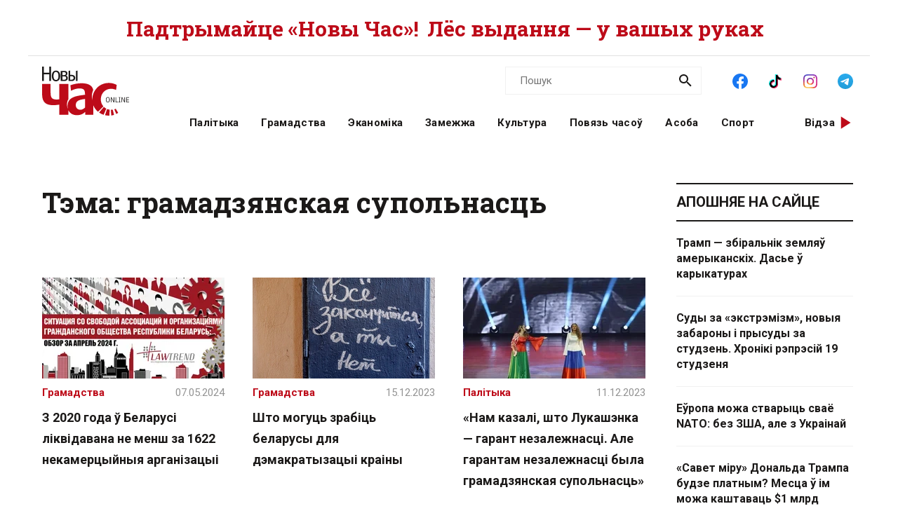

--- FILE ---
content_type: text/html; charset=utf-8
request_url: https://novychas.online/tags/hramadzjanskaja-supolnasc
body_size: 17627
content:
<!DOCTYPE html><html lang="be"><head><link rel="stylesheet" href="/assets/application-deea1144b55af8adbb976d288bfef9a5d037c7a138915a6824815fc926554e42.css" media="all" data-turbo-track="reload" /><!-- Google Tag Manager -->
<script>(function(w,d,s,l,i){w[l]=w[l]||[];w[l].push({'gtm.start':
new Date().getTime(),event:'gtm.js'});var f=d.getElementsByTagName(s)[0],
j=d.createElement(s),dl=l!='dataLayer'?'&l='+l:'';j.async=true;j.src=
'https://www.googletagmanager.com/gtm.js?id='+i+dl;f.parentNode.insertBefore(j,f);
})(window,document,'script','dataLayer','GTM-NK9SLXW');</script>
<!-- End Google Tag Manager -->

<script src="/assets/application-f200d7a9fb22331a0ec8e2bed1e2a7db952de2fa6e9db8d4d0a731df57bdb1da.js" defer="defer" data-turbo-track="reload"></script>

<meta name="csrf-param" content="authenticity_token" />
<meta name="csrf-token" content="M8lgX5oqmoMdOmUtkect07Lit-24a8wJYrePEWg3x5P1aAY4xIof74KcZ_qXjpcjETWX0VdK1A-7a-4EAFubtw" /><meta content="width=device-width, initial-scale=1" name="viewport" /><title>Тэма: грамадзянская супольнасць | Новы Час</title>
<link rel="canonical" href="https://novychas.online/tags/hramadzjanskaja-supolnasc">
<link rel="manifest" href="/manifest.json">
<meta property="og:site_name" content="Новы Час">
<meta property="og:locale" content="be_BY">
<meta property="og:type" content="website">
<meta property="og:title" content="Тэма: грамадзянская супольнасць">
<meta property="og:url" content="https://novychas.online/tags/hramadzjanskaja-supolnasc">
<meta name="twitter:site" content="@novychas">
<meta name="twitter:card" content="summary">
<meta name="twitter:title" content="Тэма: грамадзянская супольнасць">
<meta property="fb:pages" content="174987475859252">
<meta property="fb:app_id" content="1756714957945024">
<meta name="google-site-verification" content="10WKjibXRghBxZHXhqQKbOhp5Kj0g7nYcgTS498mMS8">
<meta name="yandex-verification" content="b2616914df09d1ae">
<meta name="theme-color" content="#96343c"></head><body class="novychas-body-v4 novychas-v4 branded" data-generated="2026-01-20T03:57:52+03:00" data-generated-fmt="2026-01-20 03:57:52" data-spy="scroll" data-target="#cardsnavigator"><div class="embeds"> <!-- Google Tag Manager (noscript) -->
<noscript><iframe src="https://www.googletagmanager.com/ns.html?id=GTM-NK9SLXW"
height="0" width="0" style="display:none;visibility:hidden"></iframe></noscript>
<!-- End Google Tag Manager (noscript) -->
<script>  
  try {
    window.dataLayer||=[];
      // window.dataLayer.push( {"event":"page_view","page":{"page_type":"tag","page_language":"be"}} ); 
      window.dataLayer.push( {"event":"page_view","page":{"page_type":"tag","page_language":"be"}} );
  } catch (e) {
    console.log("DataLayer failure: ", e);
  }   
</script>
</div><div class="modals"></div><aside class="pagewide-banner top-block bg-white">  <!-- banner..start --> 
  <div class="top-box" data-novychas-banner-campaign="donate" data-novychas-banner-creative="topmost" data-novychas-banner-track="view,click" id="novychas-banner-donate-topmost"><div class="container g-2 g-md-0"><div class="row gx-0 gx-md-5 px-3 px-md-0"><div class="col col-12"><a title="Падтрымайце «Новы Час»! Лёс выдання — у вашых руках" class="novychas-link stretched-link" href="/hramadstva/ljos-novaha-czasu-u-vaszyh-rukah-redakcyja-te"><p class="topmost w-100 d-flex justify-content-center align-items-center overflow-hidden flex-column flex-lg-row">Падтрымайце «Новы Час»! <span class="extension mx-md-2">Лёс выдання — у вашых руках</span></p></a></div></div></div></div>
  <!-- banner..end --> 
</aside><header class="site-header ncnavbar fixed-top"><div class="container navbar-container g-2 g-md-0"><div class="pagetop" data-content-loader-load-scripts-value="true" data-content-loader-url-value="/data/snippets/pagetop" data-controller="content-loader" style="display:hidden;"></div><div class="dummy background"></div><div class="row gx-0 px-3 py-2 gx-md-5 px-md-0 g-lg-5 py-lg-0 px-lg-0"><div class="col-6 col-lg-2"><a class="navbar-logo logo-wrapper" title="Новы Час: незалежнае беларускамоўнае выданне" href="/"><img alt="Новы Час Online" title="Пра Беларусь і па-беларуску: палітыка, эканоміка, культура, гісторыя, мова, людзі. Навіны і аналітыка для тых, хто ўмее думаць самастойна." width="124" height="70" src="/assets/logo-5042dca5bd9032c8b536ab9f43204f31e31e4f84ae48fedc6a4dc330c20d1144.svg" /></a></div><div class="col-6 d-lg-none d-inline-flex justify-content-end"><a role="button" data-bs-toggle="collapse" data-bs-target="#navbar-menu" aria-haspopup="true" aria-expanded="false" aria-owns="navbar-menu" class="novychas-link link-empty menu-button navbar-toggler" title="Меню"></a></div><div class="col-12 col-lg-10"><div class="menu-groups-box navbar-menu collapse" id="navbar-menu"><nav class="menu-group navigation"><div class="menu-group categories"><a rel="category" class="novychas-link navigation category" title="Беларуская палітыка" href="/palityka">Палітыка</a><a rel="category" class="novychas-link navigation category" title="Грамадства: супольнасць, правы чалавека, актывізм" href="/hramadstva">Грамадства</a><a rel="category" class="novychas-link navigation category" title="Эканоміка: Беларусь і свет" href="/ekanomika">Эканоміка</a><a rel="category" class="novychas-link navigation category" title="Замежжа: навіны і аналітыка" href="/zamezza">Замежжа</a><a rel="category" class="novychas-link navigation category" title="Культура: Беларусь і свет" href="/kultura">Культура</a><a rel="category" class="novychas-link navigation category" title="Повязь часоў: погляд у гісторыю" href="/poviaz">Повязь часоў</a><a rel="category" class="novychas-link navigation category" title="Асоба: людзі, вартыя ўвагі" href="/asoba">Асоба</a><a rel="category" class="novychas-link navigation category" title="Спорт: падзеі, асобы, тэндэнцыі" href="/sport">Спорт</a></div><div class="menu-group extra-navigation"><div class="menu-item video"><a class="novychas-link navigation video" title="Аўтарскія відэасюжэты на актуальныя тэмы" href="/video">Відэа</a></div></div></nav><div class="menu-group widgets-box"><div class="menu-group features"><div class="menu-item search"><form action="/search" class="novychas-search-form v4 in-menu" method="get" rel="search" role="search"><input id="q" name="q" placeholder="Пошук" type="search" /><button type="submit"><img alt="Пошук" src="/assets/icons/ui/search-d43047783f3f8aea91050264895278ad6df2edca53811b0b574ed221b9e514af.svg" /></button></form></div><div class="menu-item social"><menu class="novychas-social-links v4"><li><a title="«Новы Час» у Facebook" class="primary external" data-platform="facebook" rel="me" target="_blank" href="https://www.facebook.com/novychas"><img width="30" height="30" loading="lazy" alt="Facebook" onerror="this.style.display=&#39;none&#39;" src="/assets/icons/social/facebook-b00c5aa1635af565bd12ee797ede651f4b03fc916294e222c90eb701aae383a3.svg" /></a></li><li><a title="«Новы Час» у TikTok" class="primary external" data-platform="tiktok" rel="me" target="_blank" href="https://www.tiktok.com/@novy.chas"><img width="30" height="30" loading="lazy" alt="TikTok" onerror="this.style.display=&#39;none&#39;" src="/assets/icons/social/tiktok-d887e57deb53e0b251e9a31931cdfb240e9a0fc36eb32e4f953555b37f3de60f.svg" /></a></li><li><a title="«Новы Час» у Instagram" class="primary external" data-platform="instagram" rel="me" target="_blank" href="https://instagram.com/novychas/"><img width="30" height="30" loading="lazy" alt="Instagram" onerror="this.style.display=&#39;none&#39;" src="/assets/icons/social/instagram-ae27e335950ae1d812a84ddf0636fb24f3fc6fb999d837865fe404a31db7f55c.svg" /></a></li><li><a title="«Новы Час» у Telegram" class="primary external" data-platform="telegram" rel="me" target="_blank" href="https://t.me/novychas"><img width="30" height="30" loading="lazy" alt="Telegram" onerror="this.style.display=&#39;none&#39;" src="/assets/icons/social/telegram-1c9780f7111239c6a7c72de96f5ac52d75bb65d45c8ad07b461362a478d7f917.svg" /></a></li><li><a title="«Новы Час» у Twitter" class="external" data-platform="twitter" rel="me" target="_blank" href="https://twitter.com/novychas"><img width="30" height="30" loading="lazy" alt="Twitter" onerror="this.style.display=&#39;none&#39;" src="/assets/icons/social/twitter-8e529e70004de36942cb2a5afad49d262d9f0aba1a6fb374522deb7a950ceae9.svg" /></a></li><li><a title="«Новы Час» у OK" class="external" data-platform="ok" rel="me" target="_blank" href="https://ok.ru/group/56208875782167"><img width="30" height="30" loading="lazy" alt="Одноклассники" onerror="this.style.display=&#39;none&#39;" src="/assets/icons/social/ok-9fee7a4b7aa3b18f8fa912b23419ab97ac0b3c349bd4ada775d2c0ed0f458d15.svg" /></a></li><li><a title="«Новы Час» на YouTube" class="external" data-platform="youtube" rel="me" target="_blank" href="https://www.youtube.com/@novychas.online"><img width="30" height="30" loading="lazy" alt="YouTube" onerror="this.style.display=&#39;none&#39;" src="/assets/icons/social/youtube-a9296b650036aedcf08b59e5698d8a7d374e4f7a734ccf8f21657aa253f2e3f6.svg" /></a></li></menu></div></div><div class="menu-group weather" data-content-loader-refresh-interval-value="300000" data-content-loader-url-value="/data/snippets/refresh/weather" data-controller="content-loader"></div></div></div></div></div></div></header><div class="container g-2 g-md-0 main" id="main-container"><div class="dummy background"></div><div class="row g-0 px-3 px-md-0 gx-md-5"><div class="col-md-8 col-lg-9"><main class="listing"><header><h1>Тэма: грамадзянская супольнасць</h1></header><section class="listing tag cards-grid ncgrid"><div class="row g-5"><article class="col-sm-6 col-lg-4 card article-card"><header><a class="novychas-link article-link card-link stretched-link" title="Колькасць арганізацый, якія прынялі рашэнне аб самастойнай ліквідацыі, таксама павялічваецца." href="/hramadstva/z-2020-hoda-u-belarusi-likvidavana-ne-mensz-za-162">З 2020 года ў Беларусі ліквідавана не менш за 1622 некамерцыйныя арганізацыі </a></header><footer class="article-info"><span class="category">Грамадства</span><time datetime="2024-05-07T21:43:00+03:00">07.05.2024</time></footer><picture><source srcset="/img/v1/images/monitoring_5_780x500_1.jpg?f=c&amp;h=144&amp;o=1&amp;u=1715395350&amp;w=260" type="image/webp" width="260" height="144" media="(min-width: 1200px)">
<source srcset="/img/v1/images/monitoring_5_780x500_1.jpg?f=c&amp;h=144&amp;o=0&amp;u=1715395350&amp;w=260" type="image/jpeg" width="260" height="144" media="(min-width: 1200px)">
<source srcset="/img/v1/images/monitoring_5_780x500_1.jpg?f=c&amp;h=140&amp;o=1&amp;u=1715395350&amp;w=213" type="image/webp" width="213" height="140" media="(min-width: 768px)">
<source srcset="/img/v1/images/monitoring_5_780x500_1.jpg?f=c&amp;h=140&amp;o=0&amp;u=1715395350&amp;w=213" type="image/jpeg" width="213" height="140" media="(min-width: 768px)">
<source srcset="/img/v1/images/monitoring_5_780x500_1.jpg?f=c&amp;h=144&amp;o=1&amp;u=1715395350&amp;w=260" type="image/webp" width="260" height="144" media="(min-width: 576px)">
<source srcset="/img/v1/images/monitoring_5_780x500_1.jpg?f=c&amp;h=144&amp;o=0&amp;u=1715395350&amp;w=260" type="image/jpeg" width="260" height="144" media="(min-width: 576px)">
<source srcset="/img/v1/images/monitoring_5_780x500_1.jpg?f=c&amp;h=275&amp;o=1&amp;u=1715395350&amp;w=523" type="image/webp" width="523" height="275">
<source srcset="/img/v1/images/monitoring_5_780x500_1.jpg?f=c&amp;h=275&amp;o=0&amp;u=1715395350&amp;w=523" type="image/jpeg" width="523" height="275">
<img class="article-image card-img-top ncimg-card" alt="Lawtrend:  У Беларусі з 2020 года ліквідавалі не менш за 1622 НКА" loading="lazy" width="523" height="275" src="/img/v1/images/monitoring_5_780x500_1.jpg?f=c&amp;h=275&amp;o=0&amp;u=1715395350&amp;w=523" /></picture></article><article class="col-sm-6 col-lg-4 card article-card"><header><a class="novychas-link article-link card-link stretched-link" title="Палітолаг Аляксандр Марозаў -- пра тое, што мы можам рабіць ужо цяпер." href="/hramadstva/szto-mohuc-zrabic-belarusy-dlja-demakratyzacyi-kra">Што могуць зрабіць беларусы для дэмакратызацыі краіны</a></header><footer class="article-info"><span class="category">Грамадства</span><time datetime="2023-12-15T18:10:00+03:00">15.12.2023</time></footer><picture><source srcset="/img/v1/images/_belarus_zyccjo_kraina_ljudzi_2023_fota_novy_czas_logo.jpg?f=c&amp;h=144&amp;o=1&amp;u=1715395350&amp;w=260" type="image/webp" width="260" height="144" media="(min-width: 1200px)">
<source srcset="/img/v1/images/_belarus_zyccjo_kraina_ljudzi_2023_fota_novy_czas_logo.jpg?f=c&amp;h=144&amp;o=0&amp;u=1715395350&amp;w=260" type="image/jpeg" width="260" height="144" media="(min-width: 1200px)">
<source srcset="/img/v1/images/_belarus_zyccjo_kraina_ljudzi_2023_fota_novy_czas_logo.jpg?f=c&amp;h=140&amp;o=1&amp;u=1715395350&amp;w=213" type="image/webp" width="213" height="140" media="(min-width: 768px)">
<source srcset="/img/v1/images/_belarus_zyccjo_kraina_ljudzi_2023_fota_novy_czas_logo.jpg?f=c&amp;h=140&amp;o=0&amp;u=1715395350&amp;w=213" type="image/jpeg" width="213" height="140" media="(min-width: 768px)">
<source srcset="/img/v1/images/_belarus_zyccjo_kraina_ljudzi_2023_fota_novy_czas_logo.jpg?f=c&amp;h=144&amp;o=1&amp;u=1715395350&amp;w=260" type="image/webp" width="260" height="144" media="(min-width: 576px)">
<source srcset="/img/v1/images/_belarus_zyccjo_kraina_ljudzi_2023_fota_novy_czas_logo.jpg?f=c&amp;h=144&amp;o=0&amp;u=1715395350&amp;w=260" type="image/jpeg" width="260" height="144" media="(min-width: 576px)">
<source srcset="/img/v1/images/_belarus_zyccjo_kraina_ljudzi_2023_fota_novy_czas_logo.jpg?f=c&amp;h=275&amp;o=1&amp;u=1715395350&amp;w=523" type="image/webp" width="523" height="275">
<source srcset="/img/v1/images/_belarus_zyccjo_kraina_ljudzi_2023_fota_novy_czas_logo.jpg?f=c&amp;h=275&amp;o=0&amp;u=1715395350&amp;w=523" type="image/jpeg" width="523" height="275">
<img class="article-image card-img-top ncimg-card" alt="Дэмакратызацыя Беларусі -- да чаго і як рыхтавацца грамадству?" loading="lazy" width="523" height="275" src="/img/v1/images/_belarus_zyccjo_kraina_ljudzi_2023_fota_novy_czas_logo.jpg?f=c&amp;h=275&amp;o=0&amp;u=1715395350&amp;w=523" /></picture></article><article class="col-sm-6 col-lg-4 card article-card"><header><a class="novychas-link article-link card-link stretched-link" title="Выпаліўшы сапраўдную, праеўрапейскую грамадзянскую супольнасць у Беларусі, рэжым вырашыў стварыць протадзяржаўную грамадскую супольнасць. Але ў яго не атрымалася, і на гэтае выпаленае поле прыйшлі прарасійскія актывісты." href="/palityka/nam-kazali-szto-lukaszenka-harant-nezaleznasci">«Нам казалі, што Лукашэнка — гарант незалежнасці. Але гарантам незалежнасці была грамадзянская супольнасць»</a></header><footer class="article-info"><span class="category">Палітыка</span><time datetime="2023-12-11T16:40:00+03:00">11.12.2023</time></footer><picture><source srcset="/img/v1/images/scale_1200__1__16.jfif?f=c&amp;h=144&amp;o=1&amp;u=1715395350&amp;w=260" type="image/webp" width="260" height="144" media="(min-width: 1200px)">
<source srcset="/img/v1/images/scale_1200__1__16.jfif?f=c&amp;h=144&amp;o=0&amp;u=1715395350&amp;w=260" type="image/jfif" width="260" height="144" media="(min-width: 1200px)">
<source srcset="/img/v1/images/scale_1200__1__16.jfif?f=c&amp;h=140&amp;o=1&amp;u=1715395350&amp;w=213" type="image/webp" width="213" height="140" media="(min-width: 768px)">
<source srcset="/img/v1/images/scale_1200__1__16.jfif?f=c&amp;h=140&amp;o=0&amp;u=1715395350&amp;w=213" type="image/jfif" width="213" height="140" media="(min-width: 768px)">
<source srcset="/img/v1/images/scale_1200__1__16.jfif?f=c&amp;h=144&amp;o=1&amp;u=1715395350&amp;w=260" type="image/webp" width="260" height="144" media="(min-width: 576px)">
<source srcset="/img/v1/images/scale_1200__1__16.jfif?f=c&amp;h=144&amp;o=0&amp;u=1715395350&amp;w=260" type="image/jfif" width="260" height="144" media="(min-width: 576px)">
<source srcset="/img/v1/images/scale_1200__1__16.jfif?f=c&amp;h=275&amp;o=1&amp;u=1715395350&amp;w=523" type="image/webp" width="523" height="275">
<source srcset="/img/v1/images/scale_1200__1__16.jfif?f=c&amp;h=275&amp;o=0&amp;u=1715395350&amp;w=523" type="image/jfif" width="523" height="275">
<img class="article-image card-img-top ncimg-card" alt="Лукашэнка не здольны выступаць гарантам незалежнасці Беларусі без грамадзянскай супольнасці" loading="lazy" width="523" height="275" src="/img/v1/images/scale_1200__1__16.jfif?f=c&amp;h=275&amp;o=0&amp;u=1715395350&amp;w=523" /></picture></article><article class="col-sm-6 col-lg-4 card article-card"><header><a class="novychas-link article-link card-link stretched-link" title="Дзяржава і раней не спраўлялася са сваімі абавязкамі, а цяпер дык тым болей. Але якая тады карысці ад ліквідацыі НКА?" href="/hramadstva/szunevicz-simval-pravilnaj-hramadzjanskaj-supo">Шуневіч — сімвал «правільнай» грамадзянскай супольнасці</a></header><footer class="article-info"><span class="category">Грамадства</span><time datetime="2023-11-27T18:23:00+03:00">27.11.2023</time></footer><picture><source srcset="/img/v1/images/belarus_naracz_fota_dzmitryj_dzmitryeu_novy_czas28__2__logo.jpg?f=c&amp;h=144&amp;o=1&amp;u=1715395350&amp;w=260" type="image/webp" width="260" height="144" media="(min-width: 1200px)">
<source srcset="/img/v1/images/belarus_naracz_fota_dzmitryj_dzmitryeu_novy_czas28__2__logo.jpg?f=c&amp;h=144&amp;o=0&amp;u=1715395350&amp;w=260" type="image/jpeg" width="260" height="144" media="(min-width: 1200px)">
<source srcset="/img/v1/images/belarus_naracz_fota_dzmitryj_dzmitryeu_novy_czas28__2__logo.jpg?f=c&amp;h=140&amp;o=1&amp;u=1715395350&amp;w=213" type="image/webp" width="213" height="140" media="(min-width: 768px)">
<source srcset="/img/v1/images/belarus_naracz_fota_dzmitryj_dzmitryeu_novy_czas28__2__logo.jpg?f=c&amp;h=140&amp;o=0&amp;u=1715395350&amp;w=213" type="image/jpeg" width="213" height="140" media="(min-width: 768px)">
<source srcset="/img/v1/images/belarus_naracz_fota_dzmitryj_dzmitryeu_novy_czas28__2__logo.jpg?f=c&amp;h=144&amp;o=1&amp;u=1715395350&amp;w=260" type="image/webp" width="260" height="144" media="(min-width: 576px)">
<source srcset="/img/v1/images/belarus_naracz_fota_dzmitryj_dzmitryeu_novy_czas28__2__logo.jpg?f=c&amp;h=144&amp;o=0&amp;u=1715395350&amp;w=260" type="image/jpeg" width="260" height="144" media="(min-width: 576px)">
<source srcset="/img/v1/images/belarus_naracz_fota_dzmitryj_dzmitryeu_novy_czas28__2__logo.jpg?f=c&amp;h=275&amp;o=1&amp;u=1715395350&amp;w=523" type="image/webp" width="523" height="275">
<source srcset="/img/v1/images/belarus_naracz_fota_dzmitryj_dzmitryeu_novy_czas28__2__logo.jpg?f=c&amp;h=275&amp;o=0&amp;u=1715395350&amp;w=523" type="image/jpeg" width="523" height="275">
<img class="article-image card-img-top ncimg-card" alt="Разгром НКА -- каму выгадна ліквідацыя грамадзянскай супольнасці ў Беларусі?" loading="lazy" width="523" height="275" src="/img/v1/images/belarus_naracz_fota_dzmitryj_dzmitryeu_novy_czas28__2__logo.jpg?f=c&amp;h=275&amp;o=0&amp;u=1715395350&amp;w=523" /></picture></article><article class="col-sm-6 col-lg-4 card article-card"><header><a class="novychas-link article-link card-link stretched-link" title="У якім стане сёння знаходзяцца беларускія НДА і якой бачаць сваю будучыню?" href="/hramadstva/jak-atrymlivaecca-tak-i-robim-u-jakim-stane-sj">«Як атрымліваецца, так і робім». У якім стане сёння знаходзіцца грамадзянская супольнасць?</a></header><footer class="article-info"><span class="category">Грамадства</span><time datetime="2023-10-26T15:50:00+03:00">26.10.2023</time></footer><picture><source srcset="/img/v1/images/_cihi_supraciu___horad___bczb__fota_novy_czas___1__logo.jpg?f=c&amp;h=144&amp;o=1&amp;u=1715395350&amp;w=260" type="image/webp" width="260" height="144" media="(min-width: 1200px)">
<source srcset="/img/v1/images/_cihi_supraciu___horad___bczb__fota_novy_czas___1__logo.jpg?f=c&amp;h=144&amp;o=0&amp;u=1715395350&amp;w=260" type="image/jpeg" width="260" height="144" media="(min-width: 1200px)">
<source srcset="/img/v1/images/_cihi_supraciu___horad___bczb__fota_novy_czas___1__logo.jpg?f=c&amp;h=140&amp;o=1&amp;u=1715395350&amp;w=213" type="image/webp" width="213" height="140" media="(min-width: 768px)">
<source srcset="/img/v1/images/_cihi_supraciu___horad___bczb__fota_novy_czas___1__logo.jpg?f=c&amp;h=140&amp;o=0&amp;u=1715395350&amp;w=213" type="image/jpeg" width="213" height="140" media="(min-width: 768px)">
<source srcset="/img/v1/images/_cihi_supraciu___horad___bczb__fota_novy_czas___1__logo.jpg?f=c&amp;h=144&amp;o=1&amp;u=1715395350&amp;w=260" type="image/webp" width="260" height="144" media="(min-width: 576px)">
<source srcset="/img/v1/images/_cihi_supraciu___horad___bczb__fota_novy_czas___1__logo.jpg?f=c&amp;h=144&amp;o=0&amp;u=1715395350&amp;w=260" type="image/jpeg" width="260" height="144" media="(min-width: 576px)">
<source srcset="/img/v1/images/_cihi_supraciu___horad___bczb__fota_novy_czas___1__logo.jpg?f=c&amp;h=275&amp;o=1&amp;u=1715395350&amp;w=523" type="image/webp" width="523" height="275">
<source srcset="/img/v1/images/_cihi_supraciu___horad___bczb__fota_novy_czas___1__logo.jpg?f=c&amp;h=275&amp;o=0&amp;u=1715395350&amp;w=523" type="image/jpeg" width="523" height="275">
<img class="article-image card-img-top ncimg-card" alt="Беларуская грамадзянская супольнасць унутры краіны і за мяжой: раней і цяпер" loading="lazy" width="523" height="275" src="/img/v1/images/_cihi_supraciu___horad___bczb__fota_novy_czas___1__logo.jpg?f=c&amp;h=275&amp;o=0&amp;u=1715395350&amp;w=523" /></picture></article><article class="col-sm-6 col-lg-4 card article-card"><header><a class="novychas-link article-link card-link stretched-link" title="&quot;Цэнтр новых ідэй&quot; працягвае канструяваць тактыкі паводзінаў грамадства ў цяперашніх абставінах. Гэтым разам разглядаюць працу НДА: чым грамадскі сектар можа дапамагчы краіне?" href="/hramadstva/taksicznasc-i-radykalizacyja-czaho-treba-pazbjaha">Таксічнасць і радыкалізацыя: чаго трэба пазбягаць грамадзянскай супольнасці, каб захоўваць уплыў у Беларусі?</a></header><footer class="article-info"><span class="category">Грамадства</span><time datetime="2023-06-28T20:33:00+03:00">28.06.2023</time></footer><picture><source srcset="/img/v1/images/_belarus_minsk_vosen_fota_dzmitryeu_dzmitryj_novy_czas___4__logo.jpg?f=c&amp;h=144&amp;o=1&amp;u=1715395350&amp;w=260" type="image/webp" width="260" height="144" media="(min-width: 1200px)">
<source srcset="/img/v1/images/_belarus_minsk_vosen_fota_dzmitryeu_dzmitryj_novy_czas___4__logo.jpg?f=c&amp;h=144&amp;o=0&amp;u=1715395350&amp;w=260" type="image/jpeg" width="260" height="144" media="(min-width: 1200px)">
<source srcset="/img/v1/images/_belarus_minsk_vosen_fota_dzmitryeu_dzmitryj_novy_czas___4__logo.jpg?f=c&amp;h=140&amp;o=1&amp;u=1715395350&amp;w=213" type="image/webp" width="213" height="140" media="(min-width: 768px)">
<source srcset="/img/v1/images/_belarus_minsk_vosen_fota_dzmitryeu_dzmitryj_novy_czas___4__logo.jpg?f=c&amp;h=140&amp;o=0&amp;u=1715395350&amp;w=213" type="image/jpeg" width="213" height="140" media="(min-width: 768px)">
<source srcset="/img/v1/images/_belarus_minsk_vosen_fota_dzmitryeu_dzmitryj_novy_czas___4__logo.jpg?f=c&amp;h=144&amp;o=1&amp;u=1715395350&amp;w=260" type="image/webp" width="260" height="144" media="(min-width: 576px)">
<source srcset="/img/v1/images/_belarus_minsk_vosen_fota_dzmitryeu_dzmitryj_novy_czas___4__logo.jpg?f=c&amp;h=144&amp;o=0&amp;u=1715395350&amp;w=260" type="image/jpeg" width="260" height="144" media="(min-width: 576px)">
<source srcset="/img/v1/images/_belarus_minsk_vosen_fota_dzmitryeu_dzmitryj_novy_czas___4__logo.jpg?f=c&amp;h=275&amp;o=1&amp;u=1715395350&amp;w=523" type="image/webp" width="523" height="275">
<source srcset="/img/v1/images/_belarus_minsk_vosen_fota_dzmitryeu_dzmitryj_novy_czas___4__logo.jpg?f=c&amp;h=275&amp;o=0&amp;u=1715395350&amp;w=523" type="image/jpeg" width="523" height="275">
<img class="article-image card-img-top ncimg-card" alt="НДА мусяць трымаць у фокусе беларусаў унутры Беларусі - Антон Раднянкоў" loading="lazy" width="523" height="275" src="/img/v1/images/_belarus_minsk_vosen_fota_dzmitryeu_dzmitryj_novy_czas___4__logo.jpg?f=c&amp;h=275&amp;o=0&amp;u=1715395350&amp;w=523" /></picture></article><article class="col-sm-6 col-lg-4 card article-card"><header><a class="novychas-link article-link card-link stretched-link" title="Стварэнне партыі ўлады нясе рызыку для асабістай улады Лукашэнкі: у бліжэйшай перспектыве ягоныя прыдворныя пачнуць расціскаць ссінелыя пальчыкі і па цаглінцы расцягваць дробныя кавалкі ўлады. Лукашэнка падпісаў два законы: «Аб асновах грамадзянскай супольнасці» і папраўкі ў «Закон аб палітычных партыях»." href="/palityka/akela-pramahnuusja-sistema-ulady-paczynae-mutavac">Акела прамахнуўся? Сістэма ўлады пачынае муціраваць</a></header><footer class="article-info"><span class="category">Палітыка</span><time datetime="2023-02-15T15:00:00+03:00">15.02.2023</time></footer><picture><source srcset="/img/v1/images/img_0502_1_logo__1__logo.jpg?f=c&amp;h=144&amp;o=1&amp;u=1715395350&amp;w=260" type="image/webp" width="260" height="144" media="(min-width: 1200px)">
<source srcset="/img/v1/images/img_0502_1_logo__1__logo.jpg?f=c&amp;h=144&amp;o=0&amp;u=1715395350&amp;w=260" type="image/jpeg" width="260" height="144" media="(min-width: 1200px)">
<source srcset="/img/v1/images/img_0502_1_logo__1__logo.jpg?f=c&amp;h=140&amp;o=1&amp;u=1715395350&amp;w=213" type="image/webp" width="213" height="140" media="(min-width: 768px)">
<source srcset="/img/v1/images/img_0502_1_logo__1__logo.jpg?f=c&amp;h=140&amp;o=0&amp;u=1715395350&amp;w=213" type="image/jpeg" width="213" height="140" media="(min-width: 768px)">
<source srcset="/img/v1/images/img_0502_1_logo__1__logo.jpg?f=c&amp;h=144&amp;o=1&amp;u=1715395350&amp;w=260" type="image/webp" width="260" height="144" media="(min-width: 576px)">
<source srcset="/img/v1/images/img_0502_1_logo__1__logo.jpg?f=c&amp;h=144&amp;o=0&amp;u=1715395350&amp;w=260" type="image/jpeg" width="260" height="144" media="(min-width: 576px)">
<source srcset="/img/v1/images/img_0502_1_logo__1__logo.jpg?f=c&amp;h=275&amp;o=1&amp;u=1715395350&amp;w=523" type="image/webp" width="523" height="275">
<source srcset="/img/v1/images/img_0502_1_logo__1__logo.jpg?f=c&amp;h=275&amp;o=0&amp;u=1715395350&amp;w=523" type="image/jpeg" width="523" height="275">
<img class="article-image card-img-top ncimg-card" alt="Акела прамахнуўся? Сістэма ўлады пачынае муціраваць" loading="lazy" width="523" height="275" src="/img/v1/images/img_0502_1_logo__1__logo.jpg?f=c&amp;h=275&amp;o=0&amp;u=1715395350&amp;w=523" /></picture></article><article class="col-sm-6 col-lg-4 card article-card"><header><a class="novychas-link article-link card-link stretched-link" title="Абавязковая перарэгістрацыя, не менш за 5 тысяч сябраў. А што зменіцца яшчэ?" href="/hramadstva/padpisany-zakon-pra-partyi-abavjazkovaja-perarehi">Партыі — усё? Падпісаны закон: абавязковая перарэгістрацыя партый і не менш за 5 тысяч сябраў</a></header><footer class="article-info"><span class="category">Грамадства</span><time datetime="2023-02-14T21:35:33+03:00">14.02.2023</time></footer><picture><source srcset="/img/v1/images/60_2.png?f=c&amp;h=144&amp;o=1&amp;u=1715395350&amp;w=260" type="image/webp" width="260" height="144" media="(min-width: 1200px)">
<source srcset="/img/v1/images/60_2.png?f=c&amp;h=144&amp;o=0&amp;u=1715395350&amp;w=260" type="image/png" width="260" height="144" media="(min-width: 1200px)">
<source srcset="/img/v1/images/60_2.png?f=c&amp;h=140&amp;o=1&amp;u=1715395350&amp;w=213" type="image/webp" width="213" height="140" media="(min-width: 768px)">
<source srcset="/img/v1/images/60_2.png?f=c&amp;h=140&amp;o=0&amp;u=1715395350&amp;w=213" type="image/png" width="213" height="140" media="(min-width: 768px)">
<source srcset="/img/v1/images/60_2.png?f=c&amp;h=144&amp;o=1&amp;u=1715395350&amp;w=260" type="image/webp" width="260" height="144" media="(min-width: 576px)">
<source srcset="/img/v1/images/60_2.png?f=c&amp;h=144&amp;o=0&amp;u=1715395350&amp;w=260" type="image/png" width="260" height="144" media="(min-width: 576px)">
<source srcset="/img/v1/images/60_2.png?f=c&amp;h=275&amp;o=1&amp;u=1715395350&amp;w=523" type="image/webp" width="523" height="275">
<source srcset="/img/v1/images/60_2.png?f=c&amp;h=275&amp;o=0&amp;u=1715395350&amp;w=523" type="image/png" width="523" height="275">
<img class="article-image card-img-top ncimg-card" alt="Лукашэнка падпісаў закон пра партыі" loading="lazy" width="523" height="275" src="/img/v1/images/60_2.png?f=c&amp;h=275&amp;o=0&amp;u=1715395350&amp;w=523" /></picture></article><article class="col-sm-6 col-lg-4 card article-card"><header><a class="novychas-link article-link card-link stretched-link" title="У такой сурʼёзнай сытуацыі, калі Лукашэнка дапамагае Расеі і фактычна ваюе з Украінай, нехта спрабуе гуляць: «А давайце паспрабуем адцягнуць Лукашэнку ад Пуціна»" href="/palityka/andrej-sannikau-peramovy-pamiz-lukaszenkam-i-zaha">Андрэй Саньнікаў: Перамовы паміж Лукашэнкам і Захадам вядуць да захаваньня рэжыму</a></header><footer class="article-info"><span class="category">Палітыка</span><time datetime="2023-02-03T21:40:00+03:00">03.02.2023</time></footer><picture><source srcset="/img/v1/images/saann___kov.jpg?f=c&amp;h=144&amp;o=1&amp;u=1715395350&amp;w=260" type="image/webp" width="260" height="144" media="(min-width: 1200px)">
<source srcset="/img/v1/images/saann___kov.jpg?f=c&amp;h=144&amp;o=0&amp;u=1715395350&amp;w=260" type="image/jpeg" width="260" height="144" media="(min-width: 1200px)">
<source srcset="/img/v1/images/saann___kov.jpg?f=c&amp;h=140&amp;o=1&amp;u=1715395350&amp;w=213" type="image/webp" width="213" height="140" media="(min-width: 768px)">
<source srcset="/img/v1/images/saann___kov.jpg?f=c&amp;h=140&amp;o=0&amp;u=1715395350&amp;w=213" type="image/jpeg" width="213" height="140" media="(min-width: 768px)">
<source srcset="/img/v1/images/saann___kov.jpg?f=c&amp;h=144&amp;o=1&amp;u=1715395350&amp;w=260" type="image/webp" width="260" height="144" media="(min-width: 576px)">
<source srcset="/img/v1/images/saann___kov.jpg?f=c&amp;h=144&amp;o=0&amp;u=1715395350&amp;w=260" type="image/jpeg" width="260" height="144" media="(min-width: 576px)">
<source srcset="/img/v1/images/saann___kov.jpg?f=c&amp;h=275&amp;o=1&amp;u=1715395350&amp;w=523" type="image/webp" width="523" height="275">
<source srcset="/img/v1/images/saann___kov.jpg?f=c&amp;h=275&amp;o=0&amp;u=1715395350&amp;w=523" type="image/jpeg" width="523" height="275">
<img class="article-image card-img-top ncimg-card" alt="Андрэй Саньнікаў: Перамовы паміж Лукашэнкам і Захадам вядуць да захаваньня рэжыму" loading="lazy" width="523" height="275" src="/img/v1/images/saann___kov.jpg?f=c&amp;h=275&amp;o=0&amp;u=1715395350&amp;w=523" /></picture></article><article class="col-sm-6 col-lg-4 card article-card"><header><a class="novychas-link article-link card-link stretched-link" title="Прадстаўленыя першыя крокі, якія зробяць у Радзе Еўропы, каб падтрымаць дэмакратычную Беларусь." href="/palityka/rada-europy-zapuskae-plan-dzejannjau-pa-padtrymcy">Рада Еўропы запускае план дзеянняў па падтрымцы беларусаў</a></header><footer class="article-info"><span class="category">Палітыка</span><time datetime="2023-02-01T20:09:15+03:00">01.02.2023</time></footer><picture><source srcset="/img/v1/images/_belarus_pryroda_vjoska_dobraj_ranicy_fota_dzmitryj_dzmitryeu_novy_czas__4__logo.jpg?f=c&amp;h=144&amp;o=1&amp;u=1715395350&amp;w=260" type="image/webp" width="260" height="144" media="(min-width: 1200px)">
<source srcset="/img/v1/images/_belarus_pryroda_vjoska_dobraj_ranicy_fota_dzmitryj_dzmitryeu_novy_czas__4__logo.jpg?f=c&amp;h=144&amp;o=0&amp;u=1715395350&amp;w=260" type="image/jpeg" width="260" height="144" media="(min-width: 1200px)">
<source srcset="/img/v1/images/_belarus_pryroda_vjoska_dobraj_ranicy_fota_dzmitryj_dzmitryeu_novy_czas__4__logo.jpg?f=c&amp;h=140&amp;o=1&amp;u=1715395350&amp;w=213" type="image/webp" width="213" height="140" media="(min-width: 768px)">
<source srcset="/img/v1/images/_belarus_pryroda_vjoska_dobraj_ranicy_fota_dzmitryj_dzmitryeu_novy_czas__4__logo.jpg?f=c&amp;h=140&amp;o=0&amp;u=1715395350&amp;w=213" type="image/jpeg" width="213" height="140" media="(min-width: 768px)">
<source srcset="/img/v1/images/_belarus_pryroda_vjoska_dobraj_ranicy_fota_dzmitryj_dzmitryeu_novy_czas__4__logo.jpg?f=c&amp;h=144&amp;o=1&amp;u=1715395350&amp;w=260" type="image/webp" width="260" height="144" media="(min-width: 576px)">
<source srcset="/img/v1/images/_belarus_pryroda_vjoska_dobraj_ranicy_fota_dzmitryj_dzmitryeu_novy_czas__4__logo.jpg?f=c&amp;h=144&amp;o=0&amp;u=1715395350&amp;w=260" type="image/jpeg" width="260" height="144" media="(min-width: 576px)">
<source srcset="/img/v1/images/_belarus_pryroda_vjoska_dobraj_ranicy_fota_dzmitryj_dzmitryeu_novy_czas__4__logo.jpg?f=c&amp;h=275&amp;o=1&amp;u=1715395350&amp;w=523" type="image/webp" width="523" height="275">
<source srcset="/img/v1/images/_belarus_pryroda_vjoska_dobraj_ranicy_fota_dzmitryj_dzmitryeu_novy_czas__4__logo.jpg?f=c&amp;h=275&amp;o=0&amp;u=1715395350&amp;w=523" type="image/jpeg" width="523" height="275">
<img class="article-image card-img-top ncimg-card" alt="Рада Еўропы прапануе беларусам сваю падтрымку" loading="lazy" width="523" height="275" src="/img/v1/images/_belarus_pryroda_vjoska_dobraj_ranicy_fota_dzmitryj_dzmitryeu_novy_czas__4__logo.jpg?f=c&amp;h=275&amp;o=0&amp;u=1715395350&amp;w=523" /></picture></article><article class="col-sm-6 col-lg-4 card article-card"><header><a class="novychas-link article-link card-link stretched-link" title="Беларускія арганізацыі грамадзянскай супольнасці прэзентавалі маштабны праект у падтрымку незалежнай школьнай адукацыі." href="/hramadstva/szkolnuju-adkucyju-vyratue-vasminoh">Школьную адкуцыю выратуе «Васьміног»</a></header><footer class="article-info"><span class="category">Грамадства</span><time datetime="2023-01-12T22:35:32+03:00">12.01.2023</time></footer><picture><source srcset="/img/v1/images/20230112183803_zam_7092__1_.jpg?f=c&amp;h=144&amp;o=1&amp;u=1715395350&amp;w=260" type="image/webp" width="260" height="144" media="(min-width: 1200px)">
<source srcset="/img/v1/images/20230112183803_zam_7092__1_.jpg?f=c&amp;h=144&amp;o=0&amp;u=1715395350&amp;w=260" type="image/jpeg" width="260" height="144" media="(min-width: 1200px)">
<source srcset="/img/v1/images/20230112183803_zam_7092__1_.jpg?f=c&amp;h=140&amp;o=1&amp;u=1715395350&amp;w=213" type="image/webp" width="213" height="140" media="(min-width: 768px)">
<source srcset="/img/v1/images/20230112183803_zam_7092__1_.jpg?f=c&amp;h=140&amp;o=0&amp;u=1715395350&amp;w=213" type="image/jpeg" width="213" height="140" media="(min-width: 768px)">
<source srcset="/img/v1/images/20230112183803_zam_7092__1_.jpg?f=c&amp;h=144&amp;o=1&amp;u=1715395350&amp;w=260" type="image/webp" width="260" height="144" media="(min-width: 576px)">
<source srcset="/img/v1/images/20230112183803_zam_7092__1_.jpg?f=c&amp;h=144&amp;o=0&amp;u=1715395350&amp;w=260" type="image/jpeg" width="260" height="144" media="(min-width: 576px)">
<source srcset="/img/v1/images/20230112183803_zam_7092__1_.jpg?f=c&amp;h=275&amp;o=1&amp;u=1715395350&amp;w=523" type="image/webp" width="523" height="275">
<source srcset="/img/v1/images/20230112183803_zam_7092__1_.jpg?f=c&amp;h=275&amp;o=0&amp;u=1715395350&amp;w=523" type="image/jpeg" width="523" height="275">
<img class="article-image card-img-top ncimg-card" alt="Школьную адкуцыю выратуе «Васьміног»" loading="lazy" width="523" height="275" src="/img/v1/images/20230112183803_zam_7092__1_.jpg?f=c&amp;h=275&amp;o=0&amp;u=1715395350&amp;w=523" /></picture></article><article class="col-sm-6 col-lg-4 card article-card"><header><a class="novychas-link article-link card-link stretched-link" title="Чыноўнікі на патрабаванне Лукашэнкі ўзяліся за грамадзянскую супольнасць. Яны падрыхтавалі дакумент, у якім пішуць пра законнасць і роўнасць." href="/hramadstva/stala-vjadoma-kaho-u-belarusi-buduc-pryznavac-hra">Стала вядома, каго ў Беларусі будуць прызнаваць грамадзянскай супольнасцю і хто зможа прэтэндаваць на месца ў УНС</a></header><footer class="article-info"><span class="category">Грамадства</span><time datetime="2022-12-12T17:29:33+03:00">12.12.2022</time></footer><picture><source srcset="/img/v1/images/had_2490_logo.jpg?f=c&amp;h=144&amp;o=1&amp;u=1715395350&amp;w=260" type="image/webp" width="260" height="144" media="(min-width: 1200px)">
<source srcset="/img/v1/images/had_2490_logo.jpg?f=c&amp;h=144&amp;o=0&amp;u=1715395350&amp;w=260" type="image/jpeg" width="260" height="144" media="(min-width: 1200px)">
<source srcset="/img/v1/images/had_2490_logo.jpg?f=c&amp;h=140&amp;o=1&amp;u=1715395350&amp;w=213" type="image/webp" width="213" height="140" media="(min-width: 768px)">
<source srcset="/img/v1/images/had_2490_logo.jpg?f=c&amp;h=140&amp;o=0&amp;u=1715395350&amp;w=213" type="image/jpeg" width="213" height="140" media="(min-width: 768px)">
<source srcset="/img/v1/images/had_2490_logo.jpg?f=c&amp;h=144&amp;o=1&amp;u=1715395350&amp;w=260" type="image/webp" width="260" height="144" media="(min-width: 576px)">
<source srcset="/img/v1/images/had_2490_logo.jpg?f=c&amp;h=144&amp;o=0&amp;u=1715395350&amp;w=260" type="image/jpeg" width="260" height="144" media="(min-width: 576px)">
<source srcset="/img/v1/images/had_2490_logo.jpg?f=c&amp;h=275&amp;o=1&amp;u=1715395350&amp;w=523" type="image/webp" width="523" height="275">
<source srcset="/img/v1/images/had_2490_logo.jpg?f=c&amp;h=275&amp;o=0&amp;u=1715395350&amp;w=523" type="image/jpeg" width="523" height="275">
<img class="article-image card-img-top ncimg-card" alt="Стала вядома, каго ў Беларусі будуць прызнаваць грамадзянскай супольнасцю і хто зможа прэтэндаваць н" loading="lazy" width="523" height="275" src="/img/v1/images/had_2490_logo.jpg?f=c&amp;h=275&amp;o=0&amp;u=1715395350&amp;w=523" /></picture></article><article class="col-sm-6 col-lg-4 card article-card"><header><a class="novychas-link article-link card-link stretched-link" title="Еўракамісія анансавала новы пакет дапамогі грамадзянскай супольнасці Беларусі на 100 мільёнаў еўра." href="/hramadstva/belarusy-velmi-nathnjajuc-nas-eurakamisija-paa"> «Беларусы вельмі натхняюць нас». Еўракамісія паабяцала падтрымку на 100 мільёнаў еўра</a></header><footer class="article-info"><span class="category">Грамадства</span><time datetime="2022-12-02T09:36:26+03:00">02.12.2022</time></footer><picture><source srcset="/img/v1/images/fota_aryny_sjankevicz__1__logo.jpg?f=c&amp;h=144&amp;o=1&amp;u=1715395350&amp;w=260" type="image/webp" width="260" height="144" media="(min-width: 1200px)">
<source srcset="/img/v1/images/fota_aryny_sjankevicz__1__logo.jpg?f=c&amp;h=144&amp;o=0&amp;u=1715395350&amp;w=260" type="image/jpeg" width="260" height="144" media="(min-width: 1200px)">
<source srcset="/img/v1/images/fota_aryny_sjankevicz__1__logo.jpg?f=c&amp;h=140&amp;o=1&amp;u=1715395350&amp;w=213" type="image/webp" width="213" height="140" media="(min-width: 768px)">
<source srcset="/img/v1/images/fota_aryny_sjankevicz__1__logo.jpg?f=c&amp;h=140&amp;o=0&amp;u=1715395350&amp;w=213" type="image/jpeg" width="213" height="140" media="(min-width: 768px)">
<source srcset="/img/v1/images/fota_aryny_sjankevicz__1__logo.jpg?f=c&amp;h=144&amp;o=1&amp;u=1715395350&amp;w=260" type="image/webp" width="260" height="144" media="(min-width: 576px)">
<source srcset="/img/v1/images/fota_aryny_sjankevicz__1__logo.jpg?f=c&amp;h=144&amp;o=0&amp;u=1715395350&amp;w=260" type="image/jpeg" width="260" height="144" media="(min-width: 576px)">
<source srcset="/img/v1/images/fota_aryny_sjankevicz__1__logo.jpg?f=c&amp;h=275&amp;o=1&amp;u=1715395350&amp;w=523" type="image/webp" width="523" height="275">
<source srcset="/img/v1/images/fota_aryny_sjankevicz__1__logo.jpg?f=c&amp;h=275&amp;o=0&amp;u=1715395350&amp;w=523" type="image/jpeg" width="523" height="275">
<img class="article-image card-img-top ncimg-card" alt=" «Беларусы вельмі натхняюць нас». Еўракамісія паабяцала падтрымку на 100 мільёнаў еўра" loading="lazy" width="523" height="275" src="/img/v1/images/fota_aryny_sjankevicz__1__logo.jpg?f=c&amp;h=275&amp;o=0&amp;u=1715395350&amp;w=523" /></picture></article><article class="col-sm-6 col-lg-4 card article-card"><header><a class="novychas-link article-link card-link stretched-link" title="А таксама каго яны лічаць грамадзянскай супольнасцю." href="/palityka/uns-jak-astravok-stabilnasci-kaho-sistema-dapus">УНС як «астравок стабільнасці»: каго сістэма дапусціць да цела?</a></header><footer class="article-info"><span class="category">Палітыка</span><time datetime="2022-10-31T21:27:49+03:00">31.10.2022</time></footer><picture><source srcset="/img/v1/images/vsebelorusskoe_sobranie101.jpg?f=c&amp;h=144&amp;o=1&amp;u=1715395350&amp;w=260" type="image/webp" width="260" height="144" media="(min-width: 1200px)">
<source srcset="/img/v1/images/vsebelorusskoe_sobranie101.jpg?f=c&amp;h=144&amp;o=0&amp;u=1715395350&amp;w=260" type="image/jpeg" width="260" height="144" media="(min-width: 1200px)">
<source srcset="/img/v1/images/vsebelorusskoe_sobranie101.jpg?f=c&amp;h=140&amp;o=1&amp;u=1715395350&amp;w=213" type="image/webp" width="213" height="140" media="(min-width: 768px)">
<source srcset="/img/v1/images/vsebelorusskoe_sobranie101.jpg?f=c&amp;h=140&amp;o=0&amp;u=1715395350&amp;w=213" type="image/jpeg" width="213" height="140" media="(min-width: 768px)">
<source srcset="/img/v1/images/vsebelorusskoe_sobranie101.jpg?f=c&amp;h=144&amp;o=1&amp;u=1715395350&amp;w=260" type="image/webp" width="260" height="144" media="(min-width: 576px)">
<source srcset="/img/v1/images/vsebelorusskoe_sobranie101.jpg?f=c&amp;h=144&amp;o=0&amp;u=1715395350&amp;w=260" type="image/jpeg" width="260" height="144" media="(min-width: 576px)">
<source srcset="/img/v1/images/vsebelorusskoe_sobranie101.jpg?f=c&amp;h=275&amp;o=1&amp;u=1715395350&amp;w=523" type="image/webp" width="523" height="275">
<source srcset="/img/v1/images/vsebelorusskoe_sobranie101.jpg?f=c&amp;h=275&amp;o=0&amp;u=1715395350&amp;w=523" type="image/jpeg" width="523" height="275">
<img class="article-image card-img-top ncimg-card" alt="Чыноўнікі расказалі, хто зможа ўдзельнічаць ва Усебеларускім народным сходзе" loading="lazy" width="523" height="275" src="/img/v1/images/vsebelorusskoe_sobranie101.jpg?f=c&amp;h=275&amp;o=0&amp;u=1715395350&amp;w=523" /></picture></article><article class="col-sm-6 col-lg-4 card article-card"><header><a class="novychas-link article-link card-link stretched-link" title="Калегі палітзняволенага філосафа і метадолага Уладзіміра Мацкевіча прадстаўляюць яго новую кнігу &quot;Свабода і мысленне. Эсэ аб грамадзянскай супольнасці&quot;." href="/hramadstva/vyjszla-novaja-kniha-filosafa-palitvjaznja-uladzim">Выйшла новая кніга філосафа-палітвязня Уладзіміра Мацкевіча</a></header><footer class="article-info"><span class="category">Грамадства</span><time datetime="2022-04-29T21:00:00+03:00">29.04.2022</time></footer><picture><source srcset="/img/v1/images/photo_2022_04_29_20_24_16.jpg?f=c&amp;h=144&amp;o=1&amp;u=1715395350&amp;w=260" type="image/webp" width="260" height="144" media="(min-width: 1200px)">
<source srcset="/img/v1/images/photo_2022_04_29_20_24_16.jpg?f=c&amp;h=144&amp;o=0&amp;u=1715395350&amp;w=260" type="image/jpeg" width="260" height="144" media="(min-width: 1200px)">
<source srcset="/img/v1/images/photo_2022_04_29_20_24_16.jpg?f=c&amp;h=140&amp;o=1&amp;u=1715395350&amp;w=213" type="image/webp" width="213" height="140" media="(min-width: 768px)">
<source srcset="/img/v1/images/photo_2022_04_29_20_24_16.jpg?f=c&amp;h=140&amp;o=0&amp;u=1715395350&amp;w=213" type="image/jpeg" width="213" height="140" media="(min-width: 768px)">
<source srcset="/img/v1/images/photo_2022_04_29_20_24_16.jpg?f=c&amp;h=144&amp;o=1&amp;u=1715395350&amp;w=260" type="image/webp" width="260" height="144" media="(min-width: 576px)">
<source srcset="/img/v1/images/photo_2022_04_29_20_24_16.jpg?f=c&amp;h=144&amp;o=0&amp;u=1715395350&amp;w=260" type="image/jpeg" width="260" height="144" media="(min-width: 576px)">
<source srcset="/img/v1/images/photo_2022_04_29_20_24_16.jpg?f=c&amp;h=275&amp;o=1&amp;u=1715395350&amp;w=523" type="image/webp" width="523" height="275">
<source srcset="/img/v1/images/photo_2022_04_29_20_24_16.jpg?f=c&amp;h=275&amp;o=0&amp;u=1715395350&amp;w=523" type="image/jpeg" width="523" height="275">
<img class="article-image card-img-top ncimg-card" alt="Выйшла новая кніга філосафа-палітвязня Уладзіміра Мацкевіча" loading="lazy" width="523" height="275" src="/img/v1/images/photo_2022_04_29_20_24_16.jpg?f=c&amp;h=275&amp;o=0&amp;u=1715395350&amp;w=523" /></picture></article><article class="col-sm-6 col-lg-4 card article-card"><header><a class="novychas-link article-link card-link stretched-link" title="За паўгода дзейнасці міністра юстыцыі было ліквідавана 116 грамадскіх абʼяднанняў" href="/hramadstva/pahrom-hramadzjanskaj-supolnasci-minjust-nazvau-i">Пагром грамадзянскай супольнасці Мінюст назваў «інвентарызацыяй»</a></header><footer class="article-info"><span class="category">Грамадства</span><time datetime="2022-04-21T12:41:00+03:00">21.04.2022</time></footer><picture><source srcset="/img/v1/images/7cfoaxmlqsrdq5yubv4mga.jpg?f=c&amp;h=144&amp;o=1&amp;u=1715395350&amp;w=260" type="image/webp" width="260" height="144" media="(min-width: 1200px)">
<source srcset="/img/v1/images/7cfoaxmlqsrdq5yubv4mga.jpg?f=c&amp;h=144&amp;o=0&amp;u=1715395350&amp;w=260" type="image/jpeg" width="260" height="144" media="(min-width: 1200px)">
<source srcset="/img/v1/images/7cfoaxmlqsrdq5yubv4mga.jpg?f=c&amp;h=140&amp;o=1&amp;u=1715395350&amp;w=213" type="image/webp" width="213" height="140" media="(min-width: 768px)">
<source srcset="/img/v1/images/7cfoaxmlqsrdq5yubv4mga.jpg?f=c&amp;h=140&amp;o=0&amp;u=1715395350&amp;w=213" type="image/jpeg" width="213" height="140" media="(min-width: 768px)">
<source srcset="/img/v1/images/7cfoaxmlqsrdq5yubv4mga.jpg?f=c&amp;h=144&amp;o=1&amp;u=1715395350&amp;w=260" type="image/webp" width="260" height="144" media="(min-width: 576px)">
<source srcset="/img/v1/images/7cfoaxmlqsrdq5yubv4mga.jpg?f=c&amp;h=144&amp;o=0&amp;u=1715395350&amp;w=260" type="image/jpeg" width="260" height="144" media="(min-width: 576px)">
<source srcset="/img/v1/images/7cfoaxmlqsrdq5yubv4mga.jpg?f=c&amp;h=275&amp;o=1&amp;u=1715395350&amp;w=523" type="image/webp" width="523" height="275">
<source srcset="/img/v1/images/7cfoaxmlqsrdq5yubv4mga.jpg?f=c&amp;h=275&amp;o=0&amp;u=1715395350&amp;w=523" type="image/jpeg" width="523" height="275">
<img class="article-image card-img-top ncimg-card" alt="Пагром грамадзянскай супольнасці Мінюст назваў «інвентарызацыяй»" loading="lazy" width="523" height="275" src="/img/v1/images/7cfoaxmlqsrdq5yubv4mga.jpg?f=c&amp;h=275&amp;o=0&amp;u=1715395350&amp;w=523" /></picture></article><article class="col-sm-6 col-lg-4 card article-card"><header><a class="novychas-link article-link card-link stretched-link" title="Лета ў Беларусі праходзіць пад знакам ліквідацыі грамадскіх арганізацый. Ці спыніцца пераслед з боку ўлад прадстаўнікоў трэцяга сектара, у эфіры «Беларускае Радыё Рацыя» сваё меркаванне на гэтую тэму выказаў палітычны аглядальнік Валерый Карбалевіч." href="/hramadstva/valeryj-karbalevicz-czarha-likvidacyi-moza-dajsci">Валерый Карбалевіч: Чарга ліквідацыі можа дайсці да палітычных партый</a></header><footer class="article-info"><span class="category">Грамадства</span><time datetime="2021-08-29T20:50:03+03:00">29.08.2021</time></footer><picture><source srcset="/img/v1/images/photo_2021_07_18_15_50_27_1.jpg?f=c&amp;h=144&amp;o=1&amp;u=1715395350&amp;w=260" type="image/webp" width="260" height="144" media="(min-width: 1200px)">
<source srcset="/img/v1/images/photo_2021_07_18_15_50_27_1.jpg?f=c&amp;h=144&amp;o=0&amp;u=1715395350&amp;w=260" type="image/jpeg" width="260" height="144" media="(min-width: 1200px)">
<source srcset="/img/v1/images/photo_2021_07_18_15_50_27_1.jpg?f=c&amp;h=140&amp;o=1&amp;u=1715395350&amp;w=213" type="image/webp" width="213" height="140" media="(min-width: 768px)">
<source srcset="/img/v1/images/photo_2021_07_18_15_50_27_1.jpg?f=c&amp;h=140&amp;o=0&amp;u=1715395350&amp;w=213" type="image/jpeg" width="213" height="140" media="(min-width: 768px)">
<source srcset="/img/v1/images/photo_2021_07_18_15_50_27_1.jpg?f=c&amp;h=144&amp;o=1&amp;u=1715395350&amp;w=260" type="image/webp" width="260" height="144" media="(min-width: 576px)">
<source srcset="/img/v1/images/photo_2021_07_18_15_50_27_1.jpg?f=c&amp;h=144&amp;o=0&amp;u=1715395350&amp;w=260" type="image/jpeg" width="260" height="144" media="(min-width: 576px)">
<source srcset="/img/v1/images/photo_2021_07_18_15_50_27_1.jpg?f=c&amp;h=275&amp;o=1&amp;u=1715395350&amp;w=523" type="image/webp" width="523" height="275">
<source srcset="/img/v1/images/photo_2021_07_18_15_50_27_1.jpg?f=c&amp;h=275&amp;o=0&amp;u=1715395350&amp;w=523" type="image/jpeg" width="523" height="275">
<img class="article-image card-img-top ncimg-card" alt="Валерый Карбалевіч: Чарга ліквідацыі можа дайсці да палітычных партый" loading="lazy" width="523" height="275" src="/img/v1/images/photo_2021_07_18_15_50_27_1.jpg?f=c&amp;h=275&amp;o=0&amp;u=1715395350&amp;w=523" /></picture></article><article class="col-sm-6 col-lg-4 card article-card"><header><a class="novychas-link article-link card-link stretched-link" title="Улады Беларусі, а дакладней Міністэрства юстыцыі ініцыюе ліквідацыю аб’яднання БНФ «Адраджэнне»." href="/hramadstva/vadzim-saranczukou-idze-zaczystka-hramadzjanskaj">Вадзім Саранчукоў: Ідзе зачыстка грамадзянскай супольнасці</a></header><footer class="article-info"><span class="category">Грамадства</span><time datetime="2021-08-19T18:45:00+03:00">19.08.2021</time></footer><picture><source srcset="/img/v1/images/unnamed_265.jpg?f=c&amp;h=144&amp;o=1&amp;u=1715395350&amp;w=260" type="image/webp" width="260" height="144" media="(min-width: 1200px)">
<source srcset="/img/v1/images/unnamed_265.jpg?f=c&amp;h=144&amp;o=0&amp;u=1715395350&amp;w=260" type="image/jpeg" width="260" height="144" media="(min-width: 1200px)">
<source srcset="/img/v1/images/unnamed_265.jpg?f=c&amp;h=140&amp;o=1&amp;u=1715395350&amp;w=213" type="image/webp" width="213" height="140" media="(min-width: 768px)">
<source srcset="/img/v1/images/unnamed_265.jpg?f=c&amp;h=140&amp;o=0&amp;u=1715395350&amp;w=213" type="image/jpeg" width="213" height="140" media="(min-width: 768px)">
<source srcset="/img/v1/images/unnamed_265.jpg?f=c&amp;h=144&amp;o=1&amp;u=1715395350&amp;w=260" type="image/webp" width="260" height="144" media="(min-width: 576px)">
<source srcset="/img/v1/images/unnamed_265.jpg?f=c&amp;h=144&amp;o=0&amp;u=1715395350&amp;w=260" type="image/jpeg" width="260" height="144" media="(min-width: 576px)">
<source srcset="/img/v1/images/unnamed_265.jpg?f=c&amp;h=275&amp;o=1&amp;u=1715395350&amp;w=523" type="image/webp" width="523" height="275">
<source srcset="/img/v1/images/unnamed_265.jpg?f=c&amp;h=275&amp;o=0&amp;u=1715395350&amp;w=523" type="image/jpeg" width="523" height="275">
<img class="article-image card-img-top ncimg-card" alt="Вадзім Саранчукоў: Ідзе зачыстка грамадзянскай супольнасці" loading="lazy" width="523" height="275" src="/img/v1/images/unnamed_265.jpg?f=c&amp;h=275&amp;o=0&amp;u=1715395350&amp;w=523" /></picture></article><article class="col-sm-6 col-lg-4 card article-card"><header><a class="novychas-link article-link card-link stretched-link" title="Брытанскае выданне The Guardian апублікавала артыкул пра рэпрэсіі ў дачыненні да беларускіх недзяржаўных арганізацый." href="/hramadstva/the-guardian-apublikavala-artykul-pra-czorny-tydz">The Guardian апублікавала артыкул пра «чорны тыдзень» для беларускіх НДА</a></header><footer class="article-info"><span class="category">Грамадства</span><time datetime="2021-07-23T16:52:41+03:00">23.07.2021</time></footer><picture><source srcset="/img/v1/images/dfb3be75d944be816032a4a7bf19b36a.jpg?f=c&amp;h=144&amp;o=1&amp;u=1715395350&amp;w=260" type="image/webp" width="260" height="144" media="(min-width: 1200px)">
<source srcset="/img/v1/images/dfb3be75d944be816032a4a7bf19b36a.jpg?f=c&amp;h=144&amp;o=0&amp;u=1715395350&amp;w=260" type="image/jpeg" width="260" height="144" media="(min-width: 1200px)">
<source srcset="/img/v1/images/dfb3be75d944be816032a4a7bf19b36a.jpg?f=c&amp;h=140&amp;o=1&amp;u=1715395350&amp;w=213" type="image/webp" width="213" height="140" media="(min-width: 768px)">
<source srcset="/img/v1/images/dfb3be75d944be816032a4a7bf19b36a.jpg?f=c&amp;h=140&amp;o=0&amp;u=1715395350&amp;w=213" type="image/jpeg" width="213" height="140" media="(min-width: 768px)">
<source srcset="/img/v1/images/dfb3be75d944be816032a4a7bf19b36a.jpg?f=c&amp;h=144&amp;o=1&amp;u=1715395350&amp;w=260" type="image/webp" width="260" height="144" media="(min-width: 576px)">
<source srcset="/img/v1/images/dfb3be75d944be816032a4a7bf19b36a.jpg?f=c&amp;h=144&amp;o=0&amp;u=1715395350&amp;w=260" type="image/jpeg" width="260" height="144" media="(min-width: 576px)">
<source srcset="/img/v1/images/dfb3be75d944be816032a4a7bf19b36a.jpg?f=c&amp;h=275&amp;o=1&amp;u=1715395350&amp;w=523" type="image/webp" width="523" height="275">
<source srcset="/img/v1/images/dfb3be75d944be816032a4a7bf19b36a.jpg?f=c&amp;h=275&amp;o=0&amp;u=1715395350&amp;w=523" type="image/jpeg" width="523" height="275">
<img class="article-image card-img-top ncimg-card" alt="The Guardian апублікавала артыкул пра «чорны тыдзень» для беларускіх НДА" loading="lazy" width="523" height="275" src="/img/v1/images/dfb3be75d944be816032a4a7bf19b36a.jpg?f=c&amp;h=275&amp;o=0&amp;u=1715395350&amp;w=523" /></picture></article><article class="col-sm-6 col-lg-4 card article-card"><header><a class="novychas-link article-link card-link stretched-link" title="Рэжым пайшоў бы на знішчэнне грамадзянскай супольнасці незалежна ад таго, ці былі б уведзеныя Захадам істотныя санкцыі ці не, —  заявіў «Беларускаму партызану» кіраўнік Цэнтру палітычнага аналізу і прагнозу (Варшава) Павел Усаў." href="/palityka/usau-u-ideale-ulady-haceli-b-kab-50-100-tysjacz">Усаў: У ідэале ўлады хацелі б, каб 50–100 тысяч чалавек пакінулі Беларусь</a></header><footer class="article-info"><span class="category">Палітыка</span><time datetime="2021-07-15T16:19:00+03:00">15.07.2021</time></footer><picture><source srcset="/img/v1/images/img_20200906_145244.jpg?f=c&amp;h=144&amp;o=1&amp;u=1715395350&amp;w=260" type="image/webp" width="260" height="144" media="(min-width: 1200px)">
<source srcset="/img/v1/images/img_20200906_145244.jpg?f=c&amp;h=144&amp;o=0&amp;u=1715395350&amp;w=260" type="image/jpeg" width="260" height="144" media="(min-width: 1200px)">
<source srcset="/img/v1/images/img_20200906_145244.jpg?f=c&amp;h=140&amp;o=1&amp;u=1715395350&amp;w=213" type="image/webp" width="213" height="140" media="(min-width: 768px)">
<source srcset="/img/v1/images/img_20200906_145244.jpg?f=c&amp;h=140&amp;o=0&amp;u=1715395350&amp;w=213" type="image/jpeg" width="213" height="140" media="(min-width: 768px)">
<source srcset="/img/v1/images/img_20200906_145244.jpg?f=c&amp;h=144&amp;o=1&amp;u=1715395350&amp;w=260" type="image/webp" width="260" height="144" media="(min-width: 576px)">
<source srcset="/img/v1/images/img_20200906_145244.jpg?f=c&amp;h=144&amp;o=0&amp;u=1715395350&amp;w=260" type="image/jpeg" width="260" height="144" media="(min-width: 576px)">
<source srcset="/img/v1/images/img_20200906_145244.jpg?f=c&amp;h=275&amp;o=1&amp;u=1715395350&amp;w=523" type="image/webp" width="523" height="275">
<source srcset="/img/v1/images/img_20200906_145244.jpg?f=c&amp;h=275&amp;o=0&amp;u=1715395350&amp;w=523" type="image/jpeg" width="523" height="275">
<img class="article-image card-img-top ncimg-card" alt="Усаў: У ідэале ўлады хацелі б, каб 50–100 тысяч чалавек пакінулі Беларусь" loading="lazy" width="523" height="275" src="/img/v1/images/img_20200906_145244.jpg?f=c&amp;h=275&amp;o=0&amp;u=1715395350&amp;w=523" /></picture></article><article class="col-sm-6 col-lg-4 card article-card"><header><a class="novychas-link article-link card-link stretched-link" title="«Думаю, варта пазбавіцца ад ілюзій, што рэпрэсіі Лукашэнкі толькі набліжаюць ягоны канец», — разважае на сваёй старонцы ў Тэлеграме журналіст і палітык Сяргей Навумчык" href="/hramadstva/nacyjanalnaja-trahedyja-paraunalnaja-z-represija">«Нацыянальная трагедыя, параўнальная з рэпрэсіямі 1860-х і 1930-х»</a></header><footer class="article-info"><span class="category">Грамадства</span><time datetime="2021-07-09T09:17:00+03:00">09.07.2021</time></footer><picture><source srcset="/img/v1/images/118086193_765856213956767_437667508750294666_n.jpg?f=c&amp;h=144&amp;o=1&amp;u=1715395350&amp;w=260" type="image/webp" width="260" height="144" media="(min-width: 1200px)">
<source srcset="/img/v1/images/118086193_765856213956767_437667508750294666_n.jpg?f=c&amp;h=144&amp;o=0&amp;u=1715395350&amp;w=260" type="image/jpeg" width="260" height="144" media="(min-width: 1200px)">
<source srcset="/img/v1/images/118086193_765856213956767_437667508750294666_n.jpg?f=c&amp;h=140&amp;o=1&amp;u=1715395350&amp;w=213" type="image/webp" width="213" height="140" media="(min-width: 768px)">
<source srcset="/img/v1/images/118086193_765856213956767_437667508750294666_n.jpg?f=c&amp;h=140&amp;o=0&amp;u=1715395350&amp;w=213" type="image/jpeg" width="213" height="140" media="(min-width: 768px)">
<source srcset="/img/v1/images/118086193_765856213956767_437667508750294666_n.jpg?f=c&amp;h=144&amp;o=1&amp;u=1715395350&amp;w=260" type="image/webp" width="260" height="144" media="(min-width: 576px)">
<source srcset="/img/v1/images/118086193_765856213956767_437667508750294666_n.jpg?f=c&amp;h=144&amp;o=0&amp;u=1715395350&amp;w=260" type="image/jpeg" width="260" height="144" media="(min-width: 576px)">
<source srcset="/img/v1/images/118086193_765856213956767_437667508750294666_n.jpg?f=c&amp;h=275&amp;o=1&amp;u=1715395350&amp;w=523" type="image/webp" width="523" height="275">
<source srcset="/img/v1/images/118086193_765856213956767_437667508750294666_n.jpg?f=c&amp;h=275&amp;o=0&amp;u=1715395350&amp;w=523" type="image/jpeg" width="523" height="275">
<img class="article-image card-img-top ncimg-card" alt="«Нацыянальная трагедыя, параўнальная з рэпрэсіямі 1860-х і 1930-х»" loading="lazy" width="523" height="275" src="/img/v1/images/118086193_765856213956767_437667508750294666_n.jpg?f=c&amp;h=275&amp;o=0&amp;u=1715395350&amp;w=523" /></picture></article><article class="col-sm-6 col-lg-4 card article-card"><header><a class="novychas-link article-link card-link stretched-link" title="Рэвалюцыя, як і развод, з’яўляецца не падзеяй, а працэсам. Улетку 2020 года рэвалюцыя ў Беларусі стартавала. Як доўга яна працягнецца?" href="/palityka/revaljucyja-jak-i-razvod-ne-padzeja-a-praces">Колькі яшчэ працягнецца рэвалюцыя ў Беларусі?</a></header><footer class="article-info"><span class="category">Палітыка</span><time datetime="2020-10-13T00:00:00+03:00">13.10.2020</time></footer><picture><source srcset="/img/v1/images/vydatna_3_logo.gif?f=c&amp;h=144&amp;o=1&amp;u=1715395350&amp;w=260" type="image/webp" width="260" height="144" media="(min-width: 1200px)">
<source srcset="/img/v1/images/vydatna_3_logo.gif?f=c&amp;h=144&amp;o=0&amp;u=1715395350&amp;w=260" type="image/gif" width="260" height="144" media="(min-width: 1200px)">
<source srcset="/img/v1/images/vydatna_3_logo.gif?f=c&amp;h=140&amp;o=1&amp;u=1715395350&amp;w=213" type="image/webp" width="213" height="140" media="(min-width: 768px)">
<source srcset="/img/v1/images/vydatna_3_logo.gif?f=c&amp;h=140&amp;o=0&amp;u=1715395350&amp;w=213" type="image/gif" width="213" height="140" media="(min-width: 768px)">
<source srcset="/img/v1/images/vydatna_3_logo.gif?f=c&amp;h=144&amp;o=1&amp;u=1715395350&amp;w=260" type="image/webp" width="260" height="144" media="(min-width: 576px)">
<source srcset="/img/v1/images/vydatna_3_logo.gif?f=c&amp;h=144&amp;o=0&amp;u=1715395350&amp;w=260" type="image/gif" width="260" height="144" media="(min-width: 576px)">
<source srcset="/img/v1/images/vydatna_3_logo.gif?f=c&amp;h=275&amp;o=1&amp;u=1715395350&amp;w=523" type="image/webp" width="523" height="275">
<source srcset="/img/v1/images/vydatna_3_logo.gif?f=c&amp;h=275&amp;o=0&amp;u=1715395350&amp;w=523" type="image/gif" width="523" height="275">
<img class="article-image card-img-top ncimg-card" alt="Колькі яшчэ працягнецца рэвалюцыя ў Беларусі?" loading="lazy" width="523" height="275" src="/img/v1/images/vydatna_3_logo.gif?f=c&amp;h=275&amp;o=0&amp;u=1715395350&amp;w=523" /></picture></article><article class="col-sm-6 col-lg-4 card article-card"><header><a class="novychas-link article-link card-link stretched-link" title="Вечарам 8 кастрычніка ў розных раёнах Мінска адбыліся ланцугі салідарнасці, канцэрты, чаяванне, рыцарскі турнір і шмат іншага. А на Плошчы Перамен спявала Наталля Цюлюпава." href="/hramadstva/mur-hutka-ruhne-kancert-na-ploszczy-peramen">«Мур хутка рухне». Канцэрт на плошчы Перамен</a></header><footer class="article-info"><span class="category">Грамадства</span><time datetime="2020-10-08T22:58:41+03:00">08.10.2020</time></footer><picture><source srcset="/img/v1/images/rbidllcolve.jpg?f=c&amp;h=144&amp;o=1&amp;u=1715395350&amp;w=260" type="image/webp" width="260" height="144" media="(min-width: 1200px)">
<source srcset="/img/v1/images/rbidllcolve.jpg?f=c&amp;h=144&amp;o=0&amp;u=1715395350&amp;w=260" type="image/jpeg" width="260" height="144" media="(min-width: 1200px)">
<source srcset="/img/v1/images/rbidllcolve.jpg?f=c&amp;h=140&amp;o=1&amp;u=1715395350&amp;w=213" type="image/webp" width="213" height="140" media="(min-width: 768px)">
<source srcset="/img/v1/images/rbidllcolve.jpg?f=c&amp;h=140&amp;o=0&amp;u=1715395350&amp;w=213" type="image/jpeg" width="213" height="140" media="(min-width: 768px)">
<source srcset="/img/v1/images/rbidllcolve.jpg?f=c&amp;h=144&amp;o=1&amp;u=1715395350&amp;w=260" type="image/webp" width="260" height="144" media="(min-width: 576px)">
<source srcset="/img/v1/images/rbidllcolve.jpg?f=c&amp;h=144&amp;o=0&amp;u=1715395350&amp;w=260" type="image/jpeg" width="260" height="144" media="(min-width: 576px)">
<source srcset="/img/v1/images/rbidllcolve.jpg?f=c&amp;h=275&amp;o=1&amp;u=1715395350&amp;w=523" type="image/webp" width="523" height="275">
<source srcset="/img/v1/images/rbidllcolve.jpg?f=c&amp;h=275&amp;o=0&amp;u=1715395350&amp;w=523" type="image/jpeg" width="523" height="275">
<img class="article-image card-img-top ncimg-card" alt="«Мур хутка рухне». Канцэрт на плошчы Перамен" loading="lazy" width="523" height="275" src="/img/v1/images/rbidllcolve.jpg?f=c&amp;h=275&amp;o=0&amp;u=1715395350&amp;w=523" /></picture></article><article class="col-sm-6 col-lg-4 card article-card"><header><a class="novychas-link article-link card-link stretched-link" title="Больш за сто ўдзельнікаў расійскіх грамадcкіх рухаў і арганізацый звярнуліся да грамадзянаў Беларусі са словамі падтрымкі і салідарнасці. Праваабарончы цэнтр &quot;Вясна&quot; публікуе тэкст звароту." href="/zamezza/my-verym-vam-i-verym-u-vas-pradstauniki-rasijsk">«Мы верым вам і верым у вас». Прадстаўнікі расійскіх грамадзянскіх рухаў звярнуліся да беларусаў</a></header><footer class="article-info"><span class="category">Замежжа</span><time datetime="2020-10-03T21:45:00+03:00">03.10.2020</time></footer><picture><source srcset="/img/v1/images/marsz_adzinstva_6__26__logo_1.jpg?f=c&amp;h=144&amp;o=1&amp;u=1715395350&amp;w=260" type="image/webp" width="260" height="144" media="(min-width: 1200px)">
<source srcset="/img/v1/images/marsz_adzinstva_6__26__logo_1.jpg?f=c&amp;h=144&amp;o=0&amp;u=1715395350&amp;w=260" type="image/jpeg" width="260" height="144" media="(min-width: 1200px)">
<source srcset="/img/v1/images/marsz_adzinstva_6__26__logo_1.jpg?f=c&amp;h=140&amp;o=1&amp;u=1715395350&amp;w=213" type="image/webp" width="213" height="140" media="(min-width: 768px)">
<source srcset="/img/v1/images/marsz_adzinstva_6__26__logo_1.jpg?f=c&amp;h=140&amp;o=0&amp;u=1715395350&amp;w=213" type="image/jpeg" width="213" height="140" media="(min-width: 768px)">
<source srcset="/img/v1/images/marsz_adzinstva_6__26__logo_1.jpg?f=c&amp;h=144&amp;o=1&amp;u=1715395350&amp;w=260" type="image/webp" width="260" height="144" media="(min-width: 576px)">
<source srcset="/img/v1/images/marsz_adzinstva_6__26__logo_1.jpg?f=c&amp;h=144&amp;o=0&amp;u=1715395350&amp;w=260" type="image/jpeg" width="260" height="144" media="(min-width: 576px)">
<source srcset="/img/v1/images/marsz_adzinstva_6__26__logo_1.jpg?f=c&amp;h=275&amp;o=1&amp;u=1715395350&amp;w=523" type="image/webp" width="523" height="275">
<source srcset="/img/v1/images/marsz_adzinstva_6__26__logo_1.jpg?f=c&amp;h=275&amp;o=0&amp;u=1715395350&amp;w=523" type="image/jpeg" width="523" height="275">
<img class="article-image card-img-top ncimg-card" alt="«Мы верым вам і верым у вас». Прадстаўнікі расійскіх грамадзянскіх рухаў звярнуліся да беларусаў" loading="lazy" width="523" height="275" src="/img/v1/images/marsz_adzinstva_6__26__logo_1.jpg?f=c&amp;h=275&amp;o=0&amp;u=1715395350&amp;w=523" /></picture></article><article class="col-sm-6 col-lg-4 card article-card"><header><a class="novychas-link article-link card-link stretched-link" title="Для беларускай улады нават адзін чалавек, які ўсведамляе свае правы і гатовы іх абараняць, уяўляе сур’ёзную пагрозу. Што тады казаць пра аб’яднанні грамадзян!" href="/palityka/czamu-dzjarzava-dlja-naroda-supracstaic-narodu">Чаму дзяржава для народа супрацьстаіць народу</a></header><footer class="article-info"><span class="category">Палітыка</span><time datetime="2020-09-22T09:45:00+03:00">22.09.2020</time></footer><picture><source srcset="/img/v1/images/ljalkavod_1_logo.gif?f=c&amp;h=144&amp;o=1&amp;u=1715395350&amp;w=260" type="image/webp" width="260" height="144" media="(min-width: 1200px)">
<source srcset="/img/v1/images/ljalkavod_1_logo.gif?f=c&amp;h=144&amp;o=0&amp;u=1715395350&amp;w=260" type="image/gif" width="260" height="144" media="(min-width: 1200px)">
<source srcset="/img/v1/images/ljalkavod_1_logo.gif?f=c&amp;h=140&amp;o=1&amp;u=1715395350&amp;w=213" type="image/webp" width="213" height="140" media="(min-width: 768px)">
<source srcset="/img/v1/images/ljalkavod_1_logo.gif?f=c&amp;h=140&amp;o=0&amp;u=1715395350&amp;w=213" type="image/gif" width="213" height="140" media="(min-width: 768px)">
<source srcset="/img/v1/images/ljalkavod_1_logo.gif?f=c&amp;h=144&amp;o=1&amp;u=1715395350&amp;w=260" type="image/webp" width="260" height="144" media="(min-width: 576px)">
<source srcset="/img/v1/images/ljalkavod_1_logo.gif?f=c&amp;h=144&amp;o=0&amp;u=1715395350&amp;w=260" type="image/gif" width="260" height="144" media="(min-width: 576px)">
<source srcset="/img/v1/images/ljalkavod_1_logo.gif?f=c&amp;h=275&amp;o=1&amp;u=1715395350&amp;w=523" type="image/webp" width="523" height="275">
<source srcset="/img/v1/images/ljalkavod_1_logo.gif?f=c&amp;h=275&amp;o=0&amp;u=1715395350&amp;w=523" type="image/gif" width="523" height="275">
<img class="article-image card-img-top ncimg-card" alt="Чаму дзяржава для народа супрацьстаіць народу" loading="lazy" width="523" height="275" src="/img/v1/images/ljalkavod_1_logo.gif?f=c&amp;h=275&amp;o=0&amp;u=1715395350&amp;w=523" /></picture></article><article class="col-sm-6 col-lg-4 card article-card"><header><a class="novychas-link article-link card-link stretched-link" title="Пра гэта Асамблея НДА паведаміла на сваім сайце." href="/hramadstva/asambleja-nda-zaklikala-spynic-represii-i-cisk-na">Асамблея НДА заклікала спыніць рэпрэсіі і ціск на грамадзянскую супольнасць</a></header><footer class="article-info"><span class="category">Грамадства</span><time datetime="2020-06-27T18:25:57+03:00">27.06.2020</time></footer><picture><source srcset="/img/v1/images/a7077eae_cb64_4967_8395_2f890e14ed01_cx0_cy3_cw0_w408_r1_s.jpg?f=c&amp;h=144&amp;o=1&amp;u=1715395350&amp;w=260" type="image/webp" width="260" height="144" media="(min-width: 1200px)">
<source srcset="/img/v1/images/a7077eae_cb64_4967_8395_2f890e14ed01_cx0_cy3_cw0_w408_r1_s.jpg?f=c&amp;h=144&amp;o=0&amp;u=1715395350&amp;w=260" type="image/jpeg" width="260" height="144" media="(min-width: 1200px)">
<source srcset="/img/v1/images/a7077eae_cb64_4967_8395_2f890e14ed01_cx0_cy3_cw0_w408_r1_s.jpg?f=c&amp;h=140&amp;o=1&amp;u=1715395350&amp;w=213" type="image/webp" width="213" height="140" media="(min-width: 768px)">
<source srcset="/img/v1/images/a7077eae_cb64_4967_8395_2f890e14ed01_cx0_cy3_cw0_w408_r1_s.jpg?f=c&amp;h=140&amp;o=0&amp;u=1715395350&amp;w=213" type="image/jpeg" width="213" height="140" media="(min-width: 768px)">
<source srcset="/img/v1/images/a7077eae_cb64_4967_8395_2f890e14ed01_cx0_cy3_cw0_w408_r1_s.jpg?f=c&amp;h=144&amp;o=1&amp;u=1715395350&amp;w=260" type="image/webp" width="260" height="144" media="(min-width: 576px)">
<source srcset="/img/v1/images/a7077eae_cb64_4967_8395_2f890e14ed01_cx0_cy3_cw0_w408_r1_s.jpg?f=c&amp;h=144&amp;o=0&amp;u=1715395350&amp;w=260" type="image/jpeg" width="260" height="144" media="(min-width: 576px)">
<source srcset="/img/v1/images/a7077eae_cb64_4967_8395_2f890e14ed01_cx0_cy3_cw0_w408_r1_s.jpg?f=c&amp;h=275&amp;o=1&amp;u=1715395350&amp;w=523" type="image/webp" width="523" height="275">
<source srcset="/img/v1/images/a7077eae_cb64_4967_8395_2f890e14ed01_cx0_cy3_cw0_w408_r1_s.jpg?f=c&amp;h=275&amp;o=0&amp;u=1715395350&amp;w=523" type="image/jpeg" width="523" height="275">
<img class="article-image card-img-top ncimg-card" alt="Асамблея НДА заклікала спыніць рэпрэсіі і ціск на грамадзянскую супольнасць" loading="lazy" width="523" height="275" src="/img/v1/images/a7077eae_cb64_4967_8395_2f890e14ed01_cx0_cy3_cw0_w408_r1_s.jpg?f=c&amp;h=275&amp;o=0&amp;u=1715395350&amp;w=523" /></picture></article><article class="col-sm-6 col-lg-4 card article-card"><header><a class="novychas-link article-link card-link stretched-link" title="Ніхто не мог спрагназаваць, што сёлетняя прэзідэнцкая кампанія будзе настолькі актыўнай. Абвясціўшы выбары, улада яўна разлічвала на чарговую «элегантную перамогу». Але нешта пайшло не так." href="/palityka/u-kahosci-zdali-nervy">У кагосьці здалі нервы</a></header><footer class="article-info"><span class="category">Палітыка</span><time datetime="2020-06-12T00:00:00+03:00">12.06.2020</time></footer><picture><source srcset="/img/v1/images/zatrymanni._7_czervenja_2020_h._fota_uladz_hrydzin_radyjo_svaboda.jpg?f=c&amp;h=144&amp;o=1&amp;u=1715395350&amp;w=260" type="image/webp" width="260" height="144" media="(min-width: 1200px)">
<source srcset="/img/v1/images/zatrymanni._7_czervenja_2020_h._fota_uladz_hrydzin_radyjo_svaboda.jpg?f=c&amp;h=144&amp;o=0&amp;u=1715395350&amp;w=260" type="image/jpeg" width="260" height="144" media="(min-width: 1200px)">
<source srcset="/img/v1/images/zatrymanni._7_czervenja_2020_h._fota_uladz_hrydzin_radyjo_svaboda.jpg?f=c&amp;h=140&amp;o=1&amp;u=1715395350&amp;w=213" type="image/webp" width="213" height="140" media="(min-width: 768px)">
<source srcset="/img/v1/images/zatrymanni._7_czervenja_2020_h._fota_uladz_hrydzin_radyjo_svaboda.jpg?f=c&amp;h=140&amp;o=0&amp;u=1715395350&amp;w=213" type="image/jpeg" width="213" height="140" media="(min-width: 768px)">
<source srcset="/img/v1/images/zatrymanni._7_czervenja_2020_h._fota_uladz_hrydzin_radyjo_svaboda.jpg?f=c&amp;h=144&amp;o=1&amp;u=1715395350&amp;w=260" type="image/webp" width="260" height="144" media="(min-width: 576px)">
<source srcset="/img/v1/images/zatrymanni._7_czervenja_2020_h._fota_uladz_hrydzin_radyjo_svaboda.jpg?f=c&amp;h=144&amp;o=0&amp;u=1715395350&amp;w=260" type="image/jpeg" width="260" height="144" media="(min-width: 576px)">
<source srcset="/img/v1/images/zatrymanni._7_czervenja_2020_h._fota_uladz_hrydzin_radyjo_svaboda.jpg?f=c&amp;h=275&amp;o=1&amp;u=1715395350&amp;w=523" type="image/webp" width="523" height="275">
<source srcset="/img/v1/images/zatrymanni._7_czervenja_2020_h._fota_uladz_hrydzin_radyjo_svaboda.jpg?f=c&amp;h=275&amp;o=0&amp;u=1715395350&amp;w=523" type="image/jpeg" width="523" height="275">
<img class="article-image card-img-top ncimg-card" alt="У кагосьці здалі нервы" loading="lazy" width="523" height="275" src="/img/v1/images/zatrymanni._7_czervenja_2020_h._fota_uladz_hrydzin_radyjo_svaboda.jpg?f=c&amp;h=275&amp;o=0&amp;u=1715395350&amp;w=523" /></picture></article><article class="col-sm-6 col-lg-4 card article-card"><header><a class="novychas-link article-link card-link stretched-link" title="Асамблея НДА і Цэнтар прававой трансфармацыі Lawtrend падрыхтавалі беларускамоўную і рускамоўную версіі агляду CSO Meter, які прысвечаны ўсебаковаму вывучэнню умоваў для грамадзянскай супольнасці ў Беларусі." href="/hramadstva/ahljad-umovau-dlja-hramadzjanskaj-supolnasci-cso-m">Агляд умоваў для грамадзянскай супольнасці CSO Meter з&#39;явіўся на беларускай і на рускай мовах</a></header><footer class="article-info"><span class="category">Грамадства</span><time datetime="2020-02-16T13:47:22+03:00">16.02.2020</time></footer><picture><source srcset="/img/v1/images/civil_society.jpg?f=c&amp;h=144&amp;o=1&amp;u=1715395350&amp;w=260" type="image/webp" width="260" height="144" media="(min-width: 1200px)">
<source srcset="/img/v1/images/civil_society.jpg?f=c&amp;h=144&amp;o=0&amp;u=1715395350&amp;w=260" type="image/jpeg" width="260" height="144" media="(min-width: 1200px)">
<source srcset="/img/v1/images/civil_society.jpg?f=c&amp;h=140&amp;o=1&amp;u=1715395350&amp;w=213" type="image/webp" width="213" height="140" media="(min-width: 768px)">
<source srcset="/img/v1/images/civil_society.jpg?f=c&amp;h=140&amp;o=0&amp;u=1715395350&amp;w=213" type="image/jpeg" width="213" height="140" media="(min-width: 768px)">
<source srcset="/img/v1/images/civil_society.jpg?f=c&amp;h=144&amp;o=1&amp;u=1715395350&amp;w=260" type="image/webp" width="260" height="144" media="(min-width: 576px)">
<source srcset="/img/v1/images/civil_society.jpg?f=c&amp;h=144&amp;o=0&amp;u=1715395350&amp;w=260" type="image/jpeg" width="260" height="144" media="(min-width: 576px)">
<source srcset="/img/v1/images/civil_society.jpg?f=c&amp;h=275&amp;o=1&amp;u=1715395350&amp;w=523" type="image/webp" width="523" height="275">
<source srcset="/img/v1/images/civil_society.jpg?f=c&amp;h=275&amp;o=0&amp;u=1715395350&amp;w=523" type="image/jpeg" width="523" height="275">
<img class="article-image card-img-top ncimg-card" alt="Агляд умоваў для грамадзянскай супольнасці CSO Meter з&#39;явіўся на беларускай і на рускай мовах" loading="lazy" width="523" height="275" src="/img/v1/images/civil_society.jpg?f=c&amp;h=275&amp;o=0&amp;u=1715395350&amp;w=523" /></picture></article><article class="col-sm-6 col-lg-4 card article-card"><header><a class="novychas-link article-link card-link stretched-link" title="Кампанія «Будзьма беларусамі!» і Цэнтр даследавання грамадскага кіравання SYMPA запрашаюць неабыякавых жыхароў мінскага рэгіёна наведаць 23 лютага прэс-клуб у сталіцы, які будзе прысвечаны праблемам узаемадзеяння грамадскага сектару і ўладаў Міншчыны." href="/hramadstva/jak-parazumecca-hramadskamu-sektaru-i-uladam">Як паразумецца грамадскаму сектару і ўладам?</a></header><footer class="article-info"><span class="category">Грамадства</span><time datetime="2019-02-18T15:20:00+03:00">18.02.2019</time></footer><picture><source srcset="/img/v1/images/pk_minsk_23_02.jpg?f=c&amp;h=144&amp;o=1&amp;u=1715395350&amp;w=260" type="image/webp" width="260" height="144" media="(min-width: 1200px)">
<source srcset="/img/v1/images/pk_minsk_23_02.jpg?f=c&amp;h=144&amp;o=0&amp;u=1715395350&amp;w=260" type="image/jpeg" width="260" height="144" media="(min-width: 1200px)">
<source srcset="/img/v1/images/pk_minsk_23_02.jpg?f=c&amp;h=140&amp;o=1&amp;u=1715395350&amp;w=213" type="image/webp" width="213" height="140" media="(min-width: 768px)">
<source srcset="/img/v1/images/pk_minsk_23_02.jpg?f=c&amp;h=140&amp;o=0&amp;u=1715395350&amp;w=213" type="image/jpeg" width="213" height="140" media="(min-width: 768px)">
<source srcset="/img/v1/images/pk_minsk_23_02.jpg?f=c&amp;h=144&amp;o=1&amp;u=1715395350&amp;w=260" type="image/webp" width="260" height="144" media="(min-width: 576px)">
<source srcset="/img/v1/images/pk_minsk_23_02.jpg?f=c&amp;h=144&amp;o=0&amp;u=1715395350&amp;w=260" type="image/jpeg" width="260" height="144" media="(min-width: 576px)">
<source srcset="/img/v1/images/pk_minsk_23_02.jpg?f=c&amp;h=275&amp;o=1&amp;u=1715395350&amp;w=523" type="image/webp" width="523" height="275">
<source srcset="/img/v1/images/pk_minsk_23_02.jpg?f=c&amp;h=275&amp;o=0&amp;u=1715395350&amp;w=523" type="image/jpeg" width="523" height="275">
<img class="article-image card-img-top ncimg-card" alt="Як паразумецца грамадскаму сектару і ўладам?" loading="lazy" width="523" height="275" src="/img/v1/images/pk_minsk_23_02.jpg?f=c&amp;h=275&amp;o=0&amp;u=1715395350&amp;w=523" /></picture></article><article class="col-sm-6 col-lg-4 card article-card"><header><a class="novychas-link article-link card-link stretched-link" title="У Германіі 90% суфінансавання некамерцыйныя арганізацыі атрымліваюць ад дзяржавы. У Беларусі ж дзяржава ўсё яшчэ глядзіць на іх з недаверам. Тым не менш магчымасці для развіцця НКА у нашай краіне знайсці можна. Гэтаму спрыяе беларуска-нямецкі форум НКА, які ўжо другі раз днямі праходзіць у Мінску." href="/hramadstva/belaruskija-nka-ne-vedaem-szto-budze-zautra">Беларускія НКА: «Не ведаем, што будзе заўтра»</a></header><footer class="article-info"><span class="category">Грамадства</span><time datetime="2018-12-14T14:30:00+03:00">14.12.2018</time></footer><picture><source srcset="/img/v1/images/belaruska_njamecki_forum_nka_dzijana_seradzjuk__3_.jpg?f=c&amp;h=144&amp;o=1&amp;u=1715395350&amp;w=260" type="image/webp" width="260" height="144" media="(min-width: 1200px)">
<source srcset="/img/v1/images/belaruska_njamecki_forum_nka_dzijana_seradzjuk__3_.jpg?f=c&amp;h=144&amp;o=0&amp;u=1715395350&amp;w=260" type="image/jpeg" width="260" height="144" media="(min-width: 1200px)">
<source srcset="/img/v1/images/belaruska_njamecki_forum_nka_dzijana_seradzjuk__3_.jpg?f=c&amp;h=140&amp;o=1&amp;u=1715395350&amp;w=213" type="image/webp" width="213" height="140" media="(min-width: 768px)">
<source srcset="/img/v1/images/belaruska_njamecki_forum_nka_dzijana_seradzjuk__3_.jpg?f=c&amp;h=140&amp;o=0&amp;u=1715395350&amp;w=213" type="image/jpeg" width="213" height="140" media="(min-width: 768px)">
<source srcset="/img/v1/images/belaruska_njamecki_forum_nka_dzijana_seradzjuk__3_.jpg?f=c&amp;h=144&amp;o=1&amp;u=1715395350&amp;w=260" type="image/webp" width="260" height="144" media="(min-width: 576px)">
<source srcset="/img/v1/images/belaruska_njamecki_forum_nka_dzijana_seradzjuk__3_.jpg?f=c&amp;h=144&amp;o=0&amp;u=1715395350&amp;w=260" type="image/jpeg" width="260" height="144" media="(min-width: 576px)">
<source srcset="/img/v1/images/belaruska_njamecki_forum_nka_dzijana_seradzjuk__3_.jpg?f=c&amp;h=275&amp;o=1&amp;u=1715395350&amp;w=523" type="image/webp" width="523" height="275">
<source srcset="/img/v1/images/belaruska_njamecki_forum_nka_dzijana_seradzjuk__3_.jpg?f=c&amp;h=275&amp;o=0&amp;u=1715395350&amp;w=523" type="image/jpeg" width="523" height="275">
<img class="article-image card-img-top ncimg-card" alt="Беларускія НКА: «Не ведаем, што будзе заўтра»" loading="lazy" width="523" height="275" src="/img/v1/images/belaruska_njamecki_forum_nka_dzijana_seradzjuk__3_.jpg?f=c&amp;h=275&amp;o=0&amp;u=1715395350&amp;w=523" /></picture></article><article class="col-sm-6 col-lg-4 card article-card"><header><a class="novychas-link article-link card-link stretched-link" title="Кіраўнікі місій Еўразвязу ў Беларусі 11 верасня прынялі «Дарожную карту супрацы з грамадзянскай супольнасцю ў Беларусі на 2018–2020 гады», паведамляе Радыё Свабода са спасылкай на Еўрапейскую службу вонкавых сувязяў." href="/palityka/eurazvjaz-uperszynju-uhvaliu-daroznuju-kartu-sup">Еўразвяз упершыню ўхваліў «дарожную карту» супрацы з беларускай грамадзянскай супольнасцю</a></header><footer class="article-info"><span class="category">Палітыка</span><time datetime="2018-09-26T20:00:00+03:00">26.09.2018</time></footer><picture><source srcset="/img/v1/userfiles/images/q3c32sfa5qc1.jpg?f=c&amp;h=144&amp;o=1&amp;u=1715395350&amp;w=260" type="image/webp" width="260" height="144" media="(min-width: 1200px)">
<source srcset="/img/v1/userfiles/images/q3c32sfa5qc1.jpg?f=c&amp;h=144&amp;o=0&amp;u=1715395350&amp;w=260" type="image/jpeg" width="260" height="144" media="(min-width: 1200px)">
<source srcset="/img/v1/userfiles/images/q3c32sfa5qc1.jpg?f=c&amp;h=140&amp;o=1&amp;u=1715395350&amp;w=213" type="image/webp" width="213" height="140" media="(min-width: 768px)">
<source srcset="/img/v1/userfiles/images/q3c32sfa5qc1.jpg?f=c&amp;h=140&amp;o=0&amp;u=1715395350&amp;w=213" type="image/jpeg" width="213" height="140" media="(min-width: 768px)">
<source srcset="/img/v1/userfiles/images/q3c32sfa5qc1.jpg?f=c&amp;h=144&amp;o=1&amp;u=1715395350&amp;w=260" type="image/webp" width="260" height="144" media="(min-width: 576px)">
<source srcset="/img/v1/userfiles/images/q3c32sfa5qc1.jpg?f=c&amp;h=144&amp;o=0&amp;u=1715395350&amp;w=260" type="image/jpeg" width="260" height="144" media="(min-width: 576px)">
<source srcset="/img/v1/userfiles/images/q3c32sfa5qc1.jpg?f=c&amp;h=275&amp;o=1&amp;u=1715395350&amp;w=523" type="image/webp" width="523" height="275">
<source srcset="/img/v1/userfiles/images/q3c32sfa5qc1.jpg?f=c&amp;h=275&amp;o=0&amp;u=1715395350&amp;w=523" type="image/jpeg" width="523" height="275">
<img class="article-image card-img-top ncimg-card" alt="Еўразвяз упершыню ўхваліў «дарожную карту» супрацы з беларускай грамадзянскай супольнасцю" loading="lazy" width="523" height="275" src="/img/v1/userfiles/images/q3c32sfa5qc1.jpg?f=c&amp;h=275&amp;o=0&amp;u=1715395350&amp;w=523" /></picture></article><article class="col-sm-6 col-lg-4 card article-card"><header><a class="novychas-link article-link card-link stretched-link" title="Беларуская мадэль скача ў будучыню на адной назе. Роля грамадзянскай супольнасці зведзеная ў ёй да мінімуму, і таму ўся адказнасць за інавацыі ўскладзеная на чыноўнікаў. Але ці існуе ў прыродзе нешта больш несумяшчальнае, чым чыноўнік і ініцыятыва?" href="/palityka/arszanskaja-bitva">«Аршанская бітва»</a></header><footer class="article-info"><span class="category">Палітыка</span><time datetime="2018-09-08T00:00:00+03:00">08.09.2018</time></footer><picture><source srcset="/img/v1/images/kiravanne_1_logo.gif?f=c&amp;h=144&amp;o=1&amp;u=1715395350&amp;w=260" type="image/webp" width="260" height="144" media="(min-width: 1200px)">
<source srcset="/img/v1/images/kiravanne_1_logo.gif?f=c&amp;h=144&amp;o=0&amp;u=1715395350&amp;w=260" type="image/gif" width="260" height="144" media="(min-width: 1200px)">
<source srcset="/img/v1/images/kiravanne_1_logo.gif?f=c&amp;h=140&amp;o=1&amp;u=1715395350&amp;w=213" type="image/webp" width="213" height="140" media="(min-width: 768px)">
<source srcset="/img/v1/images/kiravanne_1_logo.gif?f=c&amp;h=140&amp;o=0&amp;u=1715395350&amp;w=213" type="image/gif" width="213" height="140" media="(min-width: 768px)">
<source srcset="/img/v1/images/kiravanne_1_logo.gif?f=c&amp;h=144&amp;o=1&amp;u=1715395350&amp;w=260" type="image/webp" width="260" height="144" media="(min-width: 576px)">
<source srcset="/img/v1/images/kiravanne_1_logo.gif?f=c&amp;h=144&amp;o=0&amp;u=1715395350&amp;w=260" type="image/gif" width="260" height="144" media="(min-width: 576px)">
<source srcset="/img/v1/images/kiravanne_1_logo.gif?f=c&amp;h=275&amp;o=1&amp;u=1715395350&amp;w=523" type="image/webp" width="523" height="275">
<source srcset="/img/v1/images/kiravanne_1_logo.gif?f=c&amp;h=275&amp;o=0&amp;u=1715395350&amp;w=523" type="image/gif" width="523" height="275">
<img class="article-image card-img-top ncimg-card" alt="«Аршанская бітва»" loading="lazy" width="523" height="275" src="/img/v1/images/kiravanne_1_logo.gif?f=c&amp;h=275&amp;o=0&amp;u=1715395350&amp;w=523" /></picture></article><article class="col-sm-6 col-lg-4 card article-card"><header><a class="novychas-link article-link card-link stretched-link" title="Падаецца, калі б браты Стругацкія жылі сёння і ў Беларусі, яны б напісалі і трэцюю кнігу з цыклу «Панядзелак пачынаецца ў суботу», а наш Аляксандр Рыгоравіч даў бы шмат яскравых і смачных выразаў для постаці прафесара Выбягаллы." href="/ekanomika/nehramadzjanskaja-nesupolnasc">Неграмадзянская несупольнасць</a></header><footer class="article-info"><span class="category">Эканоміка</span><time datetime="2018-07-26T00:00:00+03:00">26.07.2018</time></footer><picture><source srcset="/img/v1/images/89455701_459.jpg?f=c&amp;h=144&amp;o=1&amp;u=1715395350&amp;w=260" type="image/webp" width="260" height="144" media="(min-width: 1200px)">
<source srcset="/img/v1/images/89455701_459.jpg?f=c&amp;h=144&amp;o=0&amp;u=1715395350&amp;w=260" type="image/jpeg" width="260" height="144" media="(min-width: 1200px)">
<source srcset="/img/v1/images/89455701_459.jpg?f=c&amp;h=140&amp;o=1&amp;u=1715395350&amp;w=213" type="image/webp" width="213" height="140" media="(min-width: 768px)">
<source srcset="/img/v1/images/89455701_459.jpg?f=c&amp;h=140&amp;o=0&amp;u=1715395350&amp;w=213" type="image/jpeg" width="213" height="140" media="(min-width: 768px)">
<source srcset="/img/v1/images/89455701_459.jpg?f=c&amp;h=144&amp;o=1&amp;u=1715395350&amp;w=260" type="image/webp" width="260" height="144" media="(min-width: 576px)">
<source srcset="/img/v1/images/89455701_459.jpg?f=c&amp;h=144&amp;o=0&amp;u=1715395350&amp;w=260" type="image/jpeg" width="260" height="144" media="(min-width: 576px)">
<source srcset="/img/v1/images/89455701_459.jpg?f=c&amp;h=275&amp;o=1&amp;u=1715395350&amp;w=523" type="image/webp" width="523" height="275">
<source srcset="/img/v1/images/89455701_459.jpg?f=c&amp;h=275&amp;o=0&amp;u=1715395350&amp;w=523" type="image/jpeg" width="523" height="275">
<img class="article-image card-img-top ncimg-card" alt="Неграмадзянская несупольнасць" loading="lazy" width="523" height="275" src="/img/v1/images/89455701_459.jpg?f=c&amp;h=275&amp;o=0&amp;u=1715395350&amp;w=523" /></picture></article><article class="col-sm-6 col-lg-4 card article-card"><header><a class="novychas-link article-link card-link stretched-link" title="Еўрапейскія ўрады і інстытуты ў 2017 годзе працягвалі ўмацоўваць адносіны з афіцыйным Мінскам насуперак адсутнасці адчувальных зрухаў у сітуацыі з правамі чалавека. Пра гэта гаворыцца ў штогадовым дакладзе праваабарончай арганізацыі Human Rights Watch (HRW) аб сітуацыі з правамі чалавека ў свеце." href="/palityka/human-rights-watch-u-2017-hodze-urad-belarusi-pra">Human Rights Watch: У 2017 годзе ўрад Беларусі працягнуў наступ на грамадзянскую супольнасць</a></header><footer class="article-info"><span class="category">Палітыка</span><time datetime="2018-01-20T17:30:00+03:00">20.01.2018</time></footer><picture><source srcset="/img/v1/images/human_rights_watch_budet_pomohat_tadzikistanu.jpg?f=c&amp;h=144&amp;o=1&amp;u=1715395350&amp;w=260" type="image/webp" width="260" height="144" media="(min-width: 1200px)">
<source srcset="/img/v1/images/human_rights_watch_budet_pomohat_tadzikistanu.jpg?f=c&amp;h=144&amp;o=0&amp;u=1715395350&amp;w=260" type="image/jpeg" width="260" height="144" media="(min-width: 1200px)">
<source srcset="/img/v1/images/human_rights_watch_budet_pomohat_tadzikistanu.jpg?f=c&amp;h=140&amp;o=1&amp;u=1715395350&amp;w=213" type="image/webp" width="213" height="140" media="(min-width: 768px)">
<source srcset="/img/v1/images/human_rights_watch_budet_pomohat_tadzikistanu.jpg?f=c&amp;h=140&amp;o=0&amp;u=1715395350&amp;w=213" type="image/jpeg" width="213" height="140" media="(min-width: 768px)">
<source srcset="/img/v1/images/human_rights_watch_budet_pomohat_tadzikistanu.jpg?f=c&amp;h=144&amp;o=1&amp;u=1715395350&amp;w=260" type="image/webp" width="260" height="144" media="(min-width: 576px)">
<source srcset="/img/v1/images/human_rights_watch_budet_pomohat_tadzikistanu.jpg?f=c&amp;h=144&amp;o=0&amp;u=1715395350&amp;w=260" type="image/jpeg" width="260" height="144" media="(min-width: 576px)">
<source srcset="/img/v1/images/human_rights_watch_budet_pomohat_tadzikistanu.jpg?f=c&amp;h=275&amp;o=1&amp;u=1715395350&amp;w=523" type="image/webp" width="523" height="275">
<source srcset="/img/v1/images/human_rights_watch_budet_pomohat_tadzikistanu.jpg?f=c&amp;h=275&amp;o=0&amp;u=1715395350&amp;w=523" type="image/jpeg" width="523" height="275">
<img class="article-image card-img-top ncimg-card" alt="Human Rights Watch: У 2017 годзе ўрад Беларусі працягнуў наступ на грамадзянскую супольнасць" loading="lazy" width="523" height="275" src="/img/v1/images/human_rights_watch_budet_pomohat_tadzikistanu.jpg?f=c&amp;h=275&amp;o=0&amp;u=1715395350&amp;w=523" /></picture></article><article class="col-sm-6 col-lg-4 card article-card"><header><a class="novychas-link article-link card-link stretched-link" title="Праваабаронцы з розных краінаў і кантынентаў сышліся ў разуменні таго, што ў цяперашні час адбываецца глабальны наступ на грамадзянскую супольнасць." href="/hramadstva/hlabalny-nastup-na-hramadzjanskuju-supolnasc-pjac">Глабальны наступ на грамадзянскую супольнасць: пяць несуцяшальных тэндэнцый</a></header><footer class="article-info"><span class="category">Грамадства</span><time datetime="2017-12-06T10:17:07+03:00">06.12.2017</time></footer><picture><source srcset="/img/v1/images/vystup_dahle_forum2018a.jpg?f=c&amp;h=144&amp;o=1&amp;u=1715395350&amp;w=260" type="image/webp" width="260" height="144" media="(min-width: 1200px)">
<source srcset="/img/v1/images/vystup_dahle_forum2018a.jpg?f=c&amp;h=144&amp;o=0&amp;u=1715395350&amp;w=260" type="image/jpeg" width="260" height="144" media="(min-width: 1200px)">
<source srcset="/img/v1/images/vystup_dahle_forum2018a.jpg?f=c&amp;h=140&amp;o=1&amp;u=1715395350&amp;w=213" type="image/webp" width="213" height="140" media="(min-width: 768px)">
<source srcset="/img/v1/images/vystup_dahle_forum2018a.jpg?f=c&amp;h=140&amp;o=0&amp;u=1715395350&amp;w=213" type="image/jpeg" width="213" height="140" media="(min-width: 768px)">
<source srcset="/img/v1/images/vystup_dahle_forum2018a.jpg?f=c&amp;h=144&amp;o=1&amp;u=1715395350&amp;w=260" type="image/webp" width="260" height="144" media="(min-width: 576px)">
<source srcset="/img/v1/images/vystup_dahle_forum2018a.jpg?f=c&amp;h=144&amp;o=0&amp;u=1715395350&amp;w=260" type="image/jpeg" width="260" height="144" media="(min-width: 576px)">
<source srcset="/img/v1/images/vystup_dahle_forum2018a.jpg?f=c&amp;h=275&amp;o=1&amp;u=1715395350&amp;w=523" type="image/webp" width="523" height="275">
<source srcset="/img/v1/images/vystup_dahle_forum2018a.jpg?f=c&amp;h=275&amp;o=0&amp;u=1715395350&amp;w=523" type="image/jpeg" width="523" height="275">
<img class="article-image card-img-top ncimg-card" alt="Глабальны наступ на грамадзянскую супольнасць: пяць несуцяшальных тэндэнцый" loading="lazy" width="523" height="275" src="/img/v1/images/vystup_dahle_forum2018a.jpg?f=c&amp;h=275&amp;o=0&amp;u=1715395350&amp;w=523" /></picture></article><article class="col-sm-6 col-lg-4 card article-card"><header><a class="novychas-link article-link card-link stretched-link" title="Гісторыя з подпісамі, сабранымі пад петыцыяй за адстаўку міністра абароны пасля трагічных падзей у Пячах, мае застацца ў найноўшай гісторыі Беларусі з некалькіх прычынаў." href="/hramadstva/viktar-marcinovicz-ne-za-toe-zbiraece-podpisy">Віктар Марціновіч: Не за тое збіраеце подпісы</a></header><footer class="article-info"><span class="category">Грамадства</span><time datetime="2017-10-16T19:34:32+03:00">16.10.2017</time></footer><picture><source srcset="/img/v1/images/podpis.jpg?f=c&amp;h=144&amp;o=1&amp;u=1715395350&amp;w=260" type="image/webp" width="260" height="144" media="(min-width: 1200px)">
<source srcset="/img/v1/images/podpis.jpg?f=c&amp;h=144&amp;o=0&amp;u=1715395350&amp;w=260" type="image/jpeg" width="260" height="144" media="(min-width: 1200px)">
<source srcset="/img/v1/images/podpis.jpg?f=c&amp;h=140&amp;o=1&amp;u=1715395350&amp;w=213" type="image/webp" width="213" height="140" media="(min-width: 768px)">
<source srcset="/img/v1/images/podpis.jpg?f=c&amp;h=140&amp;o=0&amp;u=1715395350&amp;w=213" type="image/jpeg" width="213" height="140" media="(min-width: 768px)">
<source srcset="/img/v1/images/podpis.jpg?f=c&amp;h=144&amp;o=1&amp;u=1715395350&amp;w=260" type="image/webp" width="260" height="144" media="(min-width: 576px)">
<source srcset="/img/v1/images/podpis.jpg?f=c&amp;h=144&amp;o=0&amp;u=1715395350&amp;w=260" type="image/jpeg" width="260" height="144" media="(min-width: 576px)">
<source srcset="/img/v1/images/podpis.jpg?f=c&amp;h=275&amp;o=1&amp;u=1715395350&amp;w=523" type="image/webp" width="523" height="275">
<source srcset="/img/v1/images/podpis.jpg?f=c&amp;h=275&amp;o=0&amp;u=1715395350&amp;w=523" type="image/jpeg" width="523" height="275">
<img class="article-image card-img-top ncimg-card" alt="Віктар Марціновіч: Не за тое збіраеце подпісы" loading="lazy" width="523" height="275" src="/img/v1/images/podpis.jpg?f=c&amp;h=275&amp;o=0&amp;u=1715395350&amp;w=523" /></picture></article></div></section><footer><nav class="pagy-nav pagination"><span class="page prev disabled">&lsaquo;&nbsp;</span> <span class="page active">1</span> <span class="page"><a href="/tags/hramadzjanskaja-supolnasc?page=2"   rel="next" >2</a></span> <span class="page next"><a href="/tags/hramadzjanskaja-supolnasc?page=2"   rel="next" aria-label="next">&nbsp;&rsaquo;</a></span></nav></footer></main></div><aside class="sidebar rightbar col-md-4 col-lg-3"><section class="recent news articles-list cards-list nclist"><header><a title="Навіны" class="novychas-link section-header-link section-header-primary" href="/naviny">Апошняе на сайце</a></header><ul class="list-group links-list"><li><a class="novychas-link article-link text-link" title="Імперскія амбіцыі Дональда Трампа, Грэнландыя, Еўропа і пагроза для НАТА — палітычная гісторыя ў карыкатурах і мэмах." href="/zamezza/tramp-zbiralnik-zemljau-amerykanskih-dase-u-kar">Трамп — збіральнік земляў амерыканскіх. Дасье ў карыкатурах</a></li><li><a class="novychas-link article-link text-link" title="Суды за падпіскі, новыя заканадаўчыя забароны, працяг «справы Гаюна» і палітычныя прысуды ў Беларусі — дайджэст рэпрэсій." href="/palityka/sudy-za-ekstremizm-novyja-zabarony-i-prysudy-za">Суды за «экстрэмізм», новыя забароны і прысуды за студзень. Хронікі рэпрэсій 19 студзеня</a></li><li><a class="novychas-link article-link text-link" title="Выбрыкі прэзідэнта ЗША Дональда Трампа настолькі дасталі еўрапейскіх лідараў, што яны думаюць над стварэннем новага агульнага абарончага блоку. І перадумовы для гэтага ёсць — «кааліцыя рашучых», якая аб&#39;ядноўвае 35 краін Еўропы (не толькі ЕС)." href="/zamezza/europa-moza-stvaryc-svajo-nato-bez-zsza-ale-z-uk">Еўропа можа стварыць сваё NATO: без ЗША, але з Украінай</a></li><li><a class="novychas-link article-link text-link" title="Прэзідэнт ЗША Дональд Трамп прадае сталае членства ў яшчэ не створаным Савеце міру. Украіна папярэджвае пра небяспеку расійскіх атак для атамных станцый. Еўропа заклікае вырашаць спрэчкі перамовамі ў рамках NATO і падтрымліваць Украіну." href="/zamezza/savet-miru-donalda-trampa-budze-platnym-mesca-u">«Савет міру» Дональда Трампа будзе платным? Месца ў ім можа каштаваць $1 млрд</a></li><li><a class="novychas-link article-link text-link" title="Савет створаны для вырашэння канфлікту ў Газе, але яго дзеянне плануюць пашырыць на іншыя «гарачыя кропкі». У той жа час некаторыя пагадненні па Украіне фіналізуюцца для падпісання праз пару дзён." href="/zamezza/donald-tramp-szukae-zamenu-aan">Дональд Трамп шукае замену ААН?</a></li><li><a class="novychas-link article-link text-link" title="Новыя палітвязні, засакрэчаная «справа радыёклуба», пашырэнне спісаў «экстрэмістаў» і прысуды за мірную пазіцыю — галоўныя падзеі хронікі рэпрэсій у Беларусі." href="/palityka/palitvjazni-szpijony-i-novyja-ekstremisty-hr">Палітвязні, «шпіёны» і новыя «экстрэмісты». Хронікі рэпрэсій 16 студзеня</a></li><li><a class="novychas-link article-link text-link" title="Удары Расіі па энергетычнай інфраструктуры Украіны ў перыяд моцных маразоў накіраваныя на стварэнне новай хвалі ўкраінскіх бежанцаў, гуманітарнага крызісу, і ўзмацненне ціску на краіны ЕС, піша брытанскі The Spectator." href="/zamezza/udary-rasii-pa-infrastruktury-ukrainy-nakiravanyja">Удары Расіі па інфраструктуры Украіны накіраваныя на стварэнне гуманітарнага крызісу ў ЕС</a></li><li><a class="novychas-link article-link text-link" title="Чаму беларусы не багацеюць пры «рэкордных» ЗВР? Аналіз эканамічных вынікаў: рэальная інфляцыя, рост шэрага сектара, новыя правілы навучання за мяжой і парадаксальныя прычыны поспеху беларускіх НПЗ на фоне ўдараў па расійскіх нафтабазах." href="/ekanomika/plan-razviccja-ekanomiki-szpijanaz-na-karysc-ukr">План развіцця эканомікі — шпіянаж на карысць Украіны</a></li><li><a class="novychas-link article-link text-link" title="У Беларусі — новыя палітвязні, абноўленыя «чорныя спісы» ў культуры, сотні людзей у асаблівай рызыцы і новыя прызнанні «экстрэмізму»." href="/palityka/novyja-palitvjazni-czornyja-spisy-i-kryminalnyj">Новыя палітвязні, «чорныя спісы» і крымінальныя справы за данаты. Хронікі рэпрэсій 15 студзеня</a></li><li><a class="novychas-link article-link text-link" title="Страты Расіі ва Украіне б&#39;юць рэкорды, а разведаныя РФ спрабуе атрымаць ад украінскіх «ухілістаў» у Беларусі. Дарадцы Трампа яшчэ не сустракаліся з Пуціным па «мірным плане», але перашкодай для міру ўсё роўна з&#39;яўляецца Уладзімір Зяленскі, лічыць Трамп." href="/zamezza/vyvedka-vjalikabrytanii-straty-rasii-va-ukraine-z">Выведка Вялікабрытаніі: Страты Расіі ва Украіне за 2025 год — 415 тысяч чалавек</a></li></ul></section></aside></div></div><footer class="site-footer container g-2 g-md-0"><div class="row g-0 g-md-5 footer novychas-site-footer"><div class="footer-column about col-sm-4"><div class="site-logo-wrapper"><img alt="Новы Час Online" title="Пра Беларусь і па-беларуску: палітыка, эканоміка, культура, гісторыя, мова, людзі. Навіны і аналітыка для тых, хто ўмее думаць самастойна." width="124" height="70" src="/assets/logo-5042dca5bd9032c8b536ab9f43204f31e31e4f84ae48fedc6a4dc330c20d1144.svg" /></div><p class="copyright">© 2008-2026 Novy Chas LLC</p></div><div class="col"><div class="row"><div class="footer-column contacts col-lg-6"><p class="disclaimer distribution">Выкарыстанне матэрыялаў дазваляецца пры ўмове спасылкі (для інтэрнэт-рэсурсаў — гiперспасылкi) на <a rel="home" title="Пра Беларусь і па-беларуску: палітыка, эканоміка, культура, гісторыя, мова, людзі. Навіны і аналітыка для тых, хто ўмее думаць самастойна." target="_blank" class="novychas-link origin text-link" href="https://novychas.online">«Новы Час» Online</a></p><address>Скантактавацца з намі можна праз <a class="novychas-link mail" title="novychas@gmail.com" href="/cdn-cgi/l/email-protection#c5abaab3bca6ada4b685a2a8a4aca9eba6aaa8">email</a> або <a target="_blank" class="novychas-link tg-bot external" title="Telegram-бот «Новага Часу»: @novychas_bot" href="https://t.me/novychas_bot">Telegram-бот</a> </address></div><div class="footer-column message col-lg-6"><p class="disclaimer abuse">Рэдакцыя можа публікаваць артыкулы дзеля палемікі, не падзяляючы пазіцыі аўтараў</p><menu class="novychas-social-links v4"><li><a title="«Новы Час» у Facebook" class="primary external" data-platform="facebook" rel="me" target="_blank" href="https://www.facebook.com/novychas"><img width="30" height="30" loading="lazy" alt="Facebook" onerror="this.style.display=&#39;none&#39;" src="/assets/icons/social/facebook-b00c5aa1635af565bd12ee797ede651f4b03fc916294e222c90eb701aae383a3.svg" /></a></li><li><a title="«Новы Час» у TikTok" class="primary external" data-platform="tiktok" rel="me" target="_blank" href="https://www.tiktok.com/@novy.chas"><img width="30" height="30" loading="lazy" alt="TikTok" onerror="this.style.display=&#39;none&#39;" src="/assets/icons/social/tiktok-d887e57deb53e0b251e9a31931cdfb240e9a0fc36eb32e4f953555b37f3de60f.svg" /></a></li><li><a title="«Новы Час» у Instagram" class="primary external" data-platform="instagram" rel="me" target="_blank" href="https://instagram.com/novychas/"><img width="30" height="30" loading="lazy" alt="Instagram" onerror="this.style.display=&#39;none&#39;" src="/assets/icons/social/instagram-ae27e335950ae1d812a84ddf0636fb24f3fc6fb999d837865fe404a31db7f55c.svg" /></a></li><li><a title="«Новы Час» у Telegram" class="primary external" data-platform="telegram" rel="me" target="_blank" href="https://t.me/novychas"><img width="30" height="30" loading="lazy" alt="Telegram" onerror="this.style.display=&#39;none&#39;" src="/assets/icons/social/telegram-1c9780f7111239c6a7c72de96f5ac52d75bb65d45c8ad07b461362a478d7f917.svg" /></a></li><li><a title="«Новы Час» у Twitter" class="external" data-platform="twitter" rel="me" target="_blank" href="https://twitter.com/novychas"><img width="30" height="30" loading="lazy" alt="Twitter" onerror="this.style.display=&#39;none&#39;" src="/assets/icons/social/twitter-8e529e70004de36942cb2a5afad49d262d9f0aba1a6fb374522deb7a950ceae9.svg" /></a></li><li><a title="«Новы Час» у OK" class="external" data-platform="ok" rel="me" target="_blank" href="https://ok.ru/group/56208875782167"><img width="30" height="30" loading="lazy" alt="Одноклассники" onerror="this.style.display=&#39;none&#39;" src="/assets/icons/social/ok-9fee7a4b7aa3b18f8fa912b23419ab97ac0b3c349bd4ada775d2c0ed0f458d15.svg" /></a></li><li><a title="«Новы Час» на YouTube" class="external" data-platform="youtube" rel="me" target="_blank" href="https://www.youtube.com/@novychas.online"><img width="30" height="30" loading="lazy" alt="YouTube" onerror="this.style.display=&#39;none&#39;" src="/assets/icons/social/youtube-a9296b650036aedcf08b59e5698d8a7d374e4f7a734ccf8f21657aa253f2e3f6.svg" /></a></li></menu></div></div></div></div></footer><div class="embeds-bottom"></div><script data-cfasync="false" src="/cdn-cgi/scripts/5c5dd728/cloudflare-static/email-decode.min.js"></script></body></html>

--- FILE ---
content_type: image/svg+xml
request_url: https://novychas.online/assets/icons/ui/play-red-7e175e7c02512ffce6135fe89638985ab543761ead1d3e9978af01201c4e592e.svg
body_size: -334
content:
<svg width="30" height="30" viewBox="0 0 30 30" fill="none" xmlns="http://www.w3.org/2000/svg">
<path d="M8.75 6.25V23.75L22.5 15L8.75 6.25Z" fill="#BD0B19"/>
</svg>
